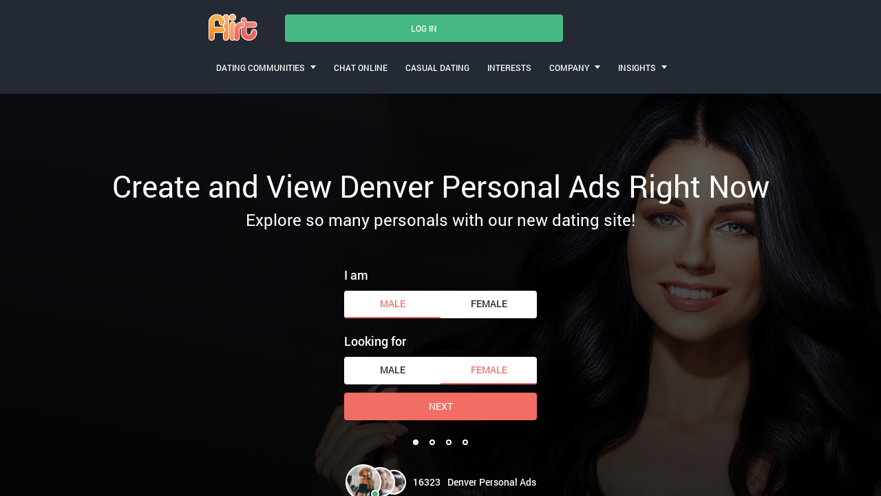

--- FILE ---
content_type: text/html
request_url: https://www.flirt.com/colorado/denver/personals.html
body_size: 7820
content:
<!DOCTYPE html>
<html lang="en">
   <head>
      <meta http-equiv="Content-Type" content="text/html; charset=utf-8" />
<link rel="shortcut icon" href="https://www.flirt.com/assets/e5d6bb7/flirt_favicon.ico" />
<link rel="stylesheet" type="text/css" href="https://www.flirt.com/seo/resource/id/no_cache_seo_css_60b9ab5b72d9bef3e662fcd6fcb3057f.css?ver=1672323093" />
<title>Find New Denver Local Craigslist Personals Alternative Classified Ads</title>
      <meta name="description" content="Flirt.com is the best dating site for personal ads in Denver. Forget the likes of Craigslist and Backpage; we help singles match with our users, leading to love and possibly more!">
      <link rel="canonical" href="https://www.seekanaffair.com/colorado/denver/personals.html">
      <meta name="viewport" content="user-scalable=no, initial-scale=1.0, maximum-scale=1.0">
      <meta property="og:site_name" content="Flirt.com">
      <meta property="og:title" content="Find New Denver Local Craigslist Personals Alternative Classified Ads">
      <meta property="og:description" content="Flirt.com is the best dating site for personal ads in Denver. Forget the likes of Craigslist and Backpage; we help singles match with our users, leading to love and possibly more!">
      <meta property="og:url" content="https://www.flirt.com/colorado/denver/personals.html">
      <meta property="og:image" content="https://www.flirt.com/seo/resource/id/b9d1f3686cfb4d3162afea55054d0da3.svg">
      <meta property="og:type" content="website">
      <meta name="twitter:card" content="summary">
      <meta name="twitter:site" content="@Flirt_com">
      <meta name="twitter:description" content="Flirt.com is the best dating site for personal ads in Denver. Forget the likes of Craigslist and Backpage; we help singles match with our users, leading to love and possibly more!">
      <meta name="twitter:image:src" content="https://www.flirt.com/seo/resource/id/b9d1f3686cfb4d3162afea55054d0da3.svg">
      <script type="application/ld+json">
         {
           "@context":"http://schema.org",
           "@type":"Organization",
           "url":"/",
           "contactPoint":{
             "@type":"ContactPoint",
             "email":"support@flirt.com",
             "contactType":"Customer service",
             "contactOption":"TollFree",
             "url":"/staticPage/privacypolicy",
             "areaServed":["EN"],"availableLanguage":["English"]
             },
           "logo": "https://www.flirt.com/seo/resource/id/b9d1f3686cfb4d3162afea55054d0da3.svg"
         }
      </script>
   </head>
   <body>
      <div class="wrapper">
         <header class="header">
            <div class="center">
               <!-- Logo-->
               <a class="header-logo" href="/"><img class="logo" src="https://www.flirt.com/seo/resource/id/b9d1f3686cfb4d3162afea55054d0da3.svg" alt="flirt"></a>
            
               <div class="sticky-btn scroll-btn">Join Now</div>
               <!-- Login btn-->
               <div class="login-form-block">
                  <div class="login-btn" data-role="dropdown">Log In</div>
                  <div class="login-form-wrapper">
                     <form class="login-form" action="/site/login" autocomplete="off" method="post">
                        <input type="hidden" name="LoginForm[scenario]" value="loginByEmailOrMob">
                        <div class="login-form-title"><span>Log In</span></div>
                        <div class="form-item" data-loginform-item="email">
                           <div class="form-label-block">
                              <label class="form-label">Email or mobile number</label>
                           </div>
                           <div class="form-field-block">
                              <div class="form-input">
                                 <input class="login-email-field" type="email" name="LoginForm[email]" placeholder="Email or mobile">
                              </div>
                              <div class="form-error-block" data-error-name="email"></div>
                              <div class="form-error-block" data-error-name="msisdn"></div>
                           </div>
                        </div>
                        <div class="form-item" data-loginform-item="password">
                           <div class="form-label-block">
                              <label class="form-label">Password</label>
                           </div>
                           <div class="form-field-block">
                              <div class="form-input">
                                 <input class="login-password-field" type="password" name="LoginForm[password]" autocomplete="off" placeholder="Password">
                              </div>
                              <div class="form-error-block" data-error-name="password"></div>
                           </div>
                           <div class="recovery-password-btn"><span>Forgot password?</span></div>
                        </div>
                        <button class="btn login-form-submit"><span>Log In</span></button>
                     </form>
                     <form class="recovery-form" action="/account/remindPassword">
                        <div class="login-form-title"><span>Forgot password</span></div>
                        <div class="form-item" data-recoveryform-item="email">
                           <div class="form-label-block">
                              <label class="form-label">Email</label>
                           </div>
                           <div class="form-field-block">
                              <div class="form-input">
                                 <input class="recovery-email-field" type="email" name="RecoveryForm[email]" maxlength="100" autocomplete="off" size="20" placeholder="Email">
                              </div>
                              <div class="form-error-block" data-error-name="email"></div>
                              <div class="form-success-block" data-success-name="email"></div>
                           </div>
                        </div>
                        <button class="btn recovery-form-submit"><span>Send password</span></button>
                        <div class="login-switch-btn"><span>Log In</span></div>
                     </form>
                  </div>
               </div>
               <!-- Burger btn-->
               <div class="header-mobile-btn">
                  <div class="header-mobile-btn-inner">
                     <div class="mobile-btn-item icon-line-1"></div>
                     <div class="mobile-btn-item icon-line-2"></div>
                     <div class="mobile-btn-item icon-line-3"></div>
                  </div>
               </div>
               <!-- Page menu-->
                <div class="header-page-nav">
                 <div class="nav-item" data-role="dropdown">
                     <span>Dating communities</span>
                     <div class="nav-item-dropdown"><a href="/asian-dating.html">Asian singles</a><a href="/black-dating.html">Black singles</a><a href="/interracial-dating.html">Interracial dating</a><a href="/en-us/mature-dating.html">Mature dating</a><a href="/international-dating.html">International dating</a>
                     <a href="/dating-categories.html">All categories</a>
                     </div>
                  </div>
                  <a class="nav-item" href="/en-us/chat-room/"><span>CHAT ONLINE</span></a>
                  <a class="nav-item" href="/en-us/hookup.html"><span>CASUAL DATING</span></a>
                  <a class="nav-item" href="/dating-by-interests.html"><span>INTERESTS</span></a>
                  
                  <div class="nav-item" data-role="dropdown">
                     <span>COMPANY</span>
                     <div class="nav-item-dropdown"><a href="/about-us.html">About US</a><a href="/support.html">Contacts</a>
                     </div>
                  </div>
                  <div class="nav-item" data-role="dropdown">
                     <span>INSIGHTS</span>
                     <div class="nav-item-dropdown"><a href="https://blog.flirt.com/">Blog</a><a href="/dating-questions.html">Dating questions</a>
                     </div>
                  </div>
               </div>
            </div>
         </header>
         <main class="main">
            <div class="center">
               <h1 class="slogan-title">Create and View Denver Personal Ads Right Now</h1>
               <div class="slogan-description">Explore so many personals with our new dating site!</div>
               <div class="slogan-users"><img src="https://www.flirt.com/seo/resource/id/4da04c424b92e387ece60127f56461f1.png" alt="Denver users"><span class="users-count"></span><span>Denver Personal Ads</span></div>
               <!-- Reg form-->
               <div class="reg-form-block">
                  <div class="reg-form reg-form-1">
                     <div class="register-hidden-fields-wrapper">
                        <form class="register-hidden-form" action="/user/register" autocomplete="off" method="post">
                           <input type="hidden" name="UserForm[gender]" data-type="gender" value="male">
                           <input type="hidden" name="UserForm[sexual_orientation]" data-type="sexual_orientation" value="hetero">
                           <input type="hidden" name="UserForm[age]" data-type="age">
                           <input type="hidden" name="UserForm[email]" data-type="email">
                           <input type="hidden" name="UserForm[password]" data-type="password">
                           <input type="hidden" name="UserForm[termsConsent]" value="true">
                           <input type="hidden" name="UserForm[policyConsent]" value="true">
                        </form>
                     </div>
                     <form name="UserForm" action="/user/register" autocomplete="off">
                        <div class="form-step-block">
                           <div class="form-step-wrapper">
                              <div class="form-step-item is-active active" data-step-name="orientation">
                                 <div class="gender-item form-item is-focused">
                                    <div class="form-label-block">
                                       <label class="form-label">I am</label>
                                    </div>
                                    <div class="form-field-block">
                                       <div class="gender-btns-block">
                                          <div class="gender-btn is-active" data-gender="male"><span class="radio-label">Male</span></div>
                                          <div class="gender-btn" data-gender="female"><span class="radio-label">Female</span></div>
                                       </div>
                                    </div>
                                 </div>
                                 <div class="partner-gender-item form-item is-focused">
                                    <div class="form-label-block">
                                       <label class="form-label">Looking for</label>
                                    </div>
                                    <div class="form-field-block">
                                       <div class="partner-gender-btns-block">
                                          <div class="partner-gender-btn" data-partner-gender="male"><span class="radio-label">Male</span></div>
                                          <div class="partner-gender-btn is-active" data-partner-gender="female"><span class="radio-label">Female</span></div>
                                          <div class="partner-gender-select-block">
                                             <div class="form-select">
                                                <select name="UserForm[sexual_orientation]" data-gender-selected="female" class="regform-select">
                                                   <option value="hetero" data-gender-value="male" selected=""></option>
                                                   <option value="hetero" data-gender-value="female"></option>
                                                   <option value="homo" data-gender-value="male"></option>
                                                   <option value="homo" data-gender-value="female"></option>
                                                </select>
                                                <div class="select-value"></div>
                                                <div class="select-dropdown"></div>
                                             </div>
                                          </div>
                                       </div>
                                    </div>
                                 </div>
                              </div>
                              <div class="form-step-item" data-step-name="age">
                                 <div class="form-label-block label-outer">
                                    <label class="form-label">My age is</label>
                                 </div>
                                 <div class="form-item is-focused">
                                    <div class="form-label-block">
                                       <label class="form-label">My age:</label>
                                    </div>
                                    <div class="form-field-block">
                                       <div class="form-select">
                                          <select name="UserForm[age]">
                                             <option value="default" selected="" disabled="">Select your age</option>
                                             <option value="18">18</option>
                                             <option value="19">19</option>
                                             <option value="20">20</option>
                                             <option value="21">21</option>
                                             <option value="22">22</option>
                                             <option value="23">23</option>
                                             <option value="24">24</option>
                                             <option value="25">25</option>
                                             <option value="26">26</option>
                                             <option value="27">27</option>
                                             <option value="28">28</option>
                                             <option value="29">29</option>
                                             <option value="30">30</option>
                                             <option value="31">31</option>
                                             <option value="32">32</option>
                                             <option value="33">33</option>
                                             <option value="34">34</option>
                                             <option value="35">35</option>
                                             <option value="36">36</option>
                                             <option value="37">37</option>
                                             <option value="38">38</option>
                                             <option value="39">39</option>
                                             <option value="40">40</option>
                                             <option value="41">41</option>
                                             <option value="42">42</option>
                                             <option value="43">43</option>
                                             <option value="44">44</option>
                                             <option value="45">45</option>
                                             <option value="46">46</option>
                                             <option value="47">47</option>
                                             <option value="48">48</option>
                                             <option value="49">49</option>
                                             <option value="50">50</option>
                                             <option value="51">51</option>
                                             <option value="52">52</option>
                                             <option value="53">53</option>
                                             <option value="54">54</option>
                                             <option value="55">55</option>
                                             <option value="56">56</option>
                                             <option value="57">57</option>
                                             <option value="58">58</option>
                                             <option value="59">59</option>
                                             <option value="60">60</option>
                                             <option value="61">61</option>
                                             <option value="62">62</option>
                                             <option value="63">63</option>
                                             <option value="64">64</option>
                                             <option value="65">65</option>
                                             <option value="66">66</option>
                                             <option value="67">67</option>
                                             <option value="68">68</option>
                                             <option value="69">69</option>
                                             <option value="70">70</option>
                                             <option value="71">71</option>
                                             <option value="72">72</option>
                                             <option value="73">73</option>
                                             <option value="74">74</option>
                                             <option value="75">75</option>
                                             <option value="76">76</option>
                                             <option value="77">77</option>
                                             <option value="78">78</option>
                                          </select>
                                          <div class="select-value">Select your age</div>
                                          <div class="select-dropdown"></div>
                                       </div>
                                       <div class="form-error-block">
                                          <div class="form-error-item"></div>
                                       </div>
                                    </div>
                                 </div>
                              </div>
                              <div class="form-step-item" data-step-name="email">
                                 <div class="form-label-block label-outer">
                                    <label class="form-label">My email address is</label>
                                 </div>
                                 <div class="form-item">
                                    <div class="form-label-block">
                                       <label class="form-label">My email:</label>
                                    </div>
                                    <div class="form-field-block">
                                       <div class="form-input">
                                          <input type="email" name="UserForm[email]" value="" autocomplete="off">
                                       </div>
                                       <div class="form-error-block">
                                          <div class="form-error-item"></div>
                                       </div>
                                    </div>
                                 </div>
                              </div>
                              <div class="form-step-item" data-step-name="password">
                                 <div class="form-label-block label-outer">
                                    <label class="form-label">My password will be</label>
                                 </div>
                                 <div class="form-item">
                                    <div class="form-label-block">
                                       <label class="form-label">My password:</label>
                                    </div>
                                    <div class="form-field-block">
                                       <div class="form-input">
                                          <input type="password" name="UserForm[password]" autocomplete="off">
                                          <div class="password-icon"></div>
                                       </div>
                                       <div class="form-error-block">
                                          <div class="form-error-item"></div>
                                       </div>
                                    </div>
                                 </div>
                              </div>
                           </div>
                           <div class="btn prev-btn"><span>prev step</span></div>
                           <button class="btn next-btn"><span>Next</span></button>
                           <button class="btn submit-btn"><span>Start NOW!</span></button>
                        </div>
                     </form>
                     <div class="form-terms">By clicking the submit button above you expressly consent to our <a rel="nofollow" class="policy-link" href="https://www.flirt.com/staticPage/privacypolicy">Privacy policy</a> including processing of personal data and use of profiling to find you matches and you agree to our <a rel="nofollow" class="terms-link" href="https://www.flirt.com/staticPage/terms">Terms of use</a>, and to receive newsletters, account updates, offers sent by <span class="siteName">Flirt</span></div>
                     <div class="pagination-block">
                        <div class="pagination-wrapper">
                           <div class="pagination-item item-1 current"><span class="pagination-icon"></span></div>
                           <div class="pagination-item item-2"><span class="pagination-icon"></span></div>
                           <div class="pagination-item item-3"><span class="pagination-icon"></span></div>
                           <div class="pagination-item item-4"><span class="pagination-icon"></span></div>
                        </div>
                     </div>
                  </div>
               </div>
            </div>
         </main>
         <!-- Breadcrumbs-->
         <section class="breadcrumbs-section">
            <div class="center">
               <ol class="breadcrumbs-block" itemtype="https://schema.org/BreadcrumbList">
                  <li class="breadcrumbs-item" itemprop="itemListElement" itemscope itemtype="https://schema.org/ListItem">
                     <a itemprop="item" href="/en-us/">
                        <span itemprop="name">Home</span>
                        <meta itemprop="position" content="1">
                     </a>
                  </li>
                  <li class="breadcrumbs-item" itemprop="itemListElement" itemscope itemtype="https://schema.org/ListItem">
                     <a itemprop="item" href="/en-us/personals.html">
                        <span itemprop="name">USA Personals</span>
                        <meta itemprop="position" content="2">
                     </a>
                  </li>
                  <li class="breadcrumbs-item" itemprop="itemListElement" itemscope itemtype="https://schema.org/ListItem">
                     <a itemprop="item" href="/colorado/personals.html">
                        <span itemprop="name">Colorado Personals</span>
                        <meta itemprop="position" content="3">
                     </a>
                  </li>
                  <li class="breadcrumbs-item" itemprop="itemListElement" itemscope itemtype="https://schema.org/ListItem">
                     <span itemprop="name">Denver Personals</span>
                     <meta itemprop="position" content="4" />
                  </li>
               </ol>
            </div>
         </section>
         <!-- Slider Card-->
           <section class="category-section">
<div class="center">
<h2 class="page-title">Get Ready for Denver Craigslist-like Personals Classified Ads</h2>
<div class="page-description">The men and women of Denver are finding love more than ever, thanks to our efforts as a dating site. We encourage straight, bisexual, gay, and lesbian in the great state of Colorado. Take a look at all our profiles when you sign up today. Browse photos and get chatting with Flirt.com.</div>
<div class="category-block">
<div class="category-item">
<img src="https://www.flirt.com/seo/resource/id/82b3976d6d5a91b15f6ca16025ef274f.jpg" alt="Denver Women seeking men">
<div class="category-content">
<a class="title" href="/colorado/denver/single-women.html">Women seeking men in Denver</a>
<p>We currently have thousands of men looking for women on our site. More and more single men personals go up every day. Ladies, take your pick!</p>
</div>
</div>
<div class="category-item">
<img src="https://www.flirt.com/seo/resource/id/7c9ce022c55d8883d606c8a1bd6a7da4.jpg" alt="Denver Men seeking women">
<div class="category-content">
<a class="title" href="/colorado/denver/single-men.html">Men seeking women in Denver</a>
<p>If you are one of many straight women looking for men, why not upload some single women personals? Let people know exactly what you are looking for!</p>
</div>
</div>
<div class="category-item">
<img src="https://www.flirt.com/seo/resource/id/5d9694881bdb3632540847370a29af17.jpg" alt="Denver Men seeking men">
<div class="category-content">
<a class="title" href="/colorado/denver/gay-dating.html">Men seeking men in Denver</a>
<p>If you prefer same-sex love, we have lots of gay personals for your enjoyment. Use our site to find gay men looking for men. All our profiles are genuine.</p>
</div>
</div>
<div class="category-item">
<img src="https://www.flirt.com/seo/resource/id/55a94b16a3a17ffe366c214f3e567c12.jpg" alt="Denver Women seeking women">
<div class="category-content">
<a class="title" href="/colorado/denver/lesbian-dating.html">Women seeking women in Denver</a>
<p>As are the lesbian personals posted by women looking for women. Plenty of lesbians use our site every day to find their next match.</p>
</div>
</div>
</div>
<div class="relinking-block">
<div class="relinking-list">
<a class="btn-secondary" href="/couple-looking-for-man.html">couple looking for man</a>
<a class="btn-secondary" href="/couple-looking-for-woman.html">couple looking for woman</a>
<a class="btn-secondary" href="/rich-women-looking-for-men.html">rich Women seeking men in Denver</a>
<a class="btn-secondary" href="/bisexual-dating.html">bisexual dating</a>
</div>
</div>
</div>
</section>
<section class="slider-card-section">
<div class="center">
<h2 class="page-title">Are You Excited for the Best Local Personal Ads in Denver?</h2>
<div class="page-description">More and more men and women use our site every day for dating and posting personal ads in Denver. We are proud to say we have more genuine members than Craigslist and Backpage. Look through our local classified personals and find love in your area today!</div>
<div class="slider-block slider-card">
<div class="slider-prev-btn"></div>
<div class="slider-next-btn"></div>
<div class="slider-inner">
<div class="slider">
<div class="slider-item">
<div class="card-photo"><img src="https://www.flirt.com/seo/resource/id/9b53cc8141f73d2e4f04db36631d0546.jpg" alt="beatcyp, Denver, Personal Ad">
<div class="card-about">
<div class="card-info">
<div class="info-name"><span class="name">beatcyp</span><span class="age">57</span>
</div>
<div class="info-gender">female</div>
<div class="info-location">Denver</div>
</div>
<div class="card-photo-count"><span>3</span></div>
</div>
</div>
<div class="card-content">
<p>I am easy going and non judgmental!!! Not one of us are perfect so I prefer loving my fellow man and letting God do the rest!!! I am a perfectionist which at times may be a nuisance but such is li..</p>
<div class="card-links">
<div class="link-item show-regform">Flirt</div>
<div class="link-item show-regform">Like</div>
<div class="link-item show-regform">Favorite</div>
</div>
</div>
</div>
<div class="slider-item">
<div class="card-photo"><img src="https://www.flirt.com/seo/resource/id/f5f4cce226c473a8d3f3872c7c5d8621.jpg" alt="paradisewaters, Denver, Personal Ad">
<div class="card-about">
<div class="card-info">
<div class="info-name"><span class="name">paradisewaters</span><span class="age">50</span>
</div>
<div class="info-gender">female</div>
<div class="info-location">Denver</div>
</div>
<div class="card-photo-count"><span>1</span></div>
</div>
</div>
<div class="card-content">
<p>I apoiogize for not respoding to any emails. Flirt will not let me ipso the ones I have reci. I'm not a spammer or bot. Im laid back person. I love my job and love to spend quality time with the gr..</p>
<div class="card-links">
<div class="link-item show-regform">Flirt</div>
<div class="link-item show-regform">Like</div>
<div class="link-item show-regform">Favorite</div>
</div>
</div>
</div>
<div class="slider-item">
<div class="card-photo"><img src="https://www.flirt.com/seo/resource/id/300e43762c2e3804c7165e510f5af7f5.jpg" alt="Ariel, Denver, Personal Ad">
<div class="card-about">
<div class="card-info">
<div class="info-name"><span class="name">Ariel</span><span class="age">30</span>
</div>
<div class="info-gender">female</div>
<div class="info-location">Denver</div>
</div>
<div class="card-photo-count"><span>4</span></div>
</div>
</div>
<div class="card-content">
<p> In desperate need of friends and a social life. Not into the bar scene and my work schedule doesn't allot much time to make them the normal way:( sorry guys I am married not interested in more than..</p>
<div class="card-links">
<div class="link-item show-regform">Flirt</div>
<div class="link-item show-regform">Like</div>
<div class="link-item show-regform">Favorite</div>
</div>
</div>
</div>
<div class="slider-item">
<div class="card-photo"><img src="https://www.flirt.com/seo/resource/id/f7b46639c347927c6d5067807e02bba6.jpg" alt="chand80832, Denver, Personal Ad">
<div class="card-about">
<div class="card-info">
<div class="info-name"><span class="name">chand80832</span><span class="age">33</span></div>
<div class="info-gender">female</div>
<div class="info-location">Denver</div>
</div>
<div class="card-photo-count"><span>3</span></div>
</div>
</div>
<div class="card-content">
<p> quietly fun loudly enclosed love spontaneous moments free spirit tht does whtever I like cus it makes me happy. love secret pleasurable experiences...if ur biz is ur biz then we can do some things!..</p>
<div class="card-links">
<div class="link-item show-regform">Flirt</div>
<div class="link-item show-regform">Like</div>
<div class="link-item show-regform">Favorite</div>
</div>
</div>
</div>
<div class="slider-item">
<div class="card-photo"><img src="https://www.flirt.com/seo/resource/id/300e43762c2e3804c7165e510f5af7f5.jpg" alt="Lizz, Denver, Personal Ad">
<div class="card-about">
<div class="card-info">
<div class="info-name"><span class="name">Lizz</span><span class="age">24</span>
</div>
<div class="info-gender">female</div>
<div class="info-location">Denver</div>
</div>
<div class="card-photo-count"><span>5</span></div>
</div>
</div>
<div class="card-content">
<p> Sorry in advance for being awkward I have a 7 part story spanning 15 years about why chickens are the animal I fear most I asked my roommate to help me write this and tbh she's as useless as I am..</p>
<div class="card-links">
<div class="link-item show-regform">Flirt</div>
<div class="link-item show-regform">Like</div>
<div class="link-item show-regform">Favorite</div>
</div>
</div>
</div>
<div class="slider-item">
<div class="card-photo"><img src="https://www.flirt.com/seo/resource/id/c50609685855a152a4cd24d643f13544.jpg" alt="Kcee, Denver, Personal Ad">
<div class="card-about">
<div class="card-info">
<div class="info-name"><span class="name">Kcee</span><span class="age">51</span>
</div>
<div class="info-gender">male</div>
<div class="info-location">Denver</div>
</div>
<div class="card-photo-count"><span>4</span></div>
</div>
</div>
<div class="card-content">
<p>God I ducked up. Has the perfect woman and her daughter I didn't get it till they were gone I get it now. This accounts dead nothing is worth keeping them away any longer. So as beautiful as you all..</p>
<div class="card-links">
<div class="link-item show-regform">Flirt</div>
<div class="link-item show-regform">Like</div>
<div class="link-item show-regform">Favorite</div>
</div>
</div>
</div>
<div class="slider-item">
<div class="card-photo"><img src="https://www.flirt.com/seo/resource/id/a933f8ec33c5ce7b149a749ed181e0b2.jpg" alt="Liesalllies, Denver, Personal Ad">
<div class="card-about">
<div class="card-info">
<div class="info-name"><span class="name">Liesalllies</span><span class="age">40</span></div>
<div class="info-gender">male</div>
<div class="info-location">Denver</div>
</div>
<div class="card-photo-count"><span>3</span></div>
</div>
</div>
<div class="card-content">
<p> Lisen up you all say the samething its comp generated speak like a human show your real pic be honest and dont worry about the registation fee dont make urself look like an ass nothing is worth tha..</p>
<div class="card-links">
<div class="link-item show-regform">Flirt</div>
<div class="link-item show-regform">Like</div>
<div class="link-item show-regform">Favorite</div>
</div>
</div>
</div>
<div class="slider-item">
<div class="card-photo"><img src="https://www.flirt.com/seo/resource/id/4c249ae502e97b0f8c9d48c70bd9ab92.jpg" alt="chris_alls, Denver, Personal Ad">
<div class="card-about">
<div class="card-info">
<div class="info-name"><span class="name">chris_alls</span><span class="age">31</span></div>
<div class="info-gender">male</div>
<div class="info-location">Denver</div>
</div>
<div class="card-photo-count"><span>3</span></div>
</div>
</div>
<div class="card-content">
<p>the names chris and i'm here to look for someone that i can get along with and hopefully start something great. i'm a simple man so if you would like to know more just let me know. I love fun things..</p>
<div class="card-links">
<div class="link-item show-regform">Flirt</div>
<div class="link-item show-regform">Like</div>
<div class="link-item show-regform">Favorite</div>
</div>
</div>
</div>
<div class="slider-item">
<div class="card-photo"><img src="https://www.flirt.com/seo/resource/id/f3cb018587a50eb6b1c8d8283c13f333.jpg" alt="mikev, Denver, Personal Ad">
<div class="card-about">
<div class="card-info">
<div class="info-name"><span class="name">mikev</span><span class="age">45</span>
</div>
<div class="info-gender">male</div>
<div class="info-location">Denver</div>
</div>
<div class="card-photo-count"><span>4</span></div>
</div>
</div>
<div class="card-content">
<p> I am fun loving and outgoing. I enjoy hiking and golf. I don't have time for nonsense so if you are not looking for a potentially long term relationship I'm not interested. I have two children that..</p>
<div class="card-links">
<div class="link-item show-regform">Flirt</div>
<div class="link-item show-regform">Like</div>
<div class="link-item show-regform">Favorite</div>
</div>
</div>
</div>
</div>
</div>
</div><a class="section-btn show-regform">join us!</a>
</div>
</section>
           <section class="text-section">   <div class="center"><h2 class="page-title">Find Personals in Denver, CO and Seek Out Happiness </h2>  <p> Local Denver personals are so easy to find when you look in the right place and that is why you need to begin using the best dating site around. There is no need for you to waste any more time using craigslist because this is the service that is made for you. It can help you to meet amazing singles looking for fun and thrills in Denver making it easier than ever before to find great dates. Seek out men and women looking for excitement and get all that you want from this amazing experience. Take a chance with online dating and never look back because it will reward you in so many ways. Give it a try, you won't regret a single moment of joining this service. </p>  <h2 class="page-title">Denver Women Seeking Men Love Hot Dates</h2>  <p> When the time comes for you to go in search of that someone special in Denver, CO, you need to know that you can trust the best service around. When you have access to thousands of Denver women seeking men, you know that you are going to hit it lucky and meet people who want you for who you are. Whether you are looking for love, friendship or something really serious, this is the place where you will find it all. You won't want craigslist w4m anymore because you will instantly realise that this is the service for you. It gives you the chance to meet people freely and learn all about online dating and the happiness that it can bring you. Join today and find your dream date. </p>  <h2 class="page-title">Get Your Fix of Denver Men Seeking Women Right Now</h2>  <p> Whatever you want from dating, you can be sure that this is the service that offers you so much. When you can chat freely to singles in Denver at any time of the day, you know that you are always going to get what you want. Local singles want to know all there is to know about you and that is why this service is designed to bring you all the love and romance you could ever want. Take the time to join and find out why you should leave Craigslist behind. Looking for your next date is so easy and this is the service that rewards you for making all the right moves. Chat, flirt and embrace online dating and find out why this service is so popular. </p></div>          </section>
         <!-- Text section-->
         <!-- Footer-->
         <footer class="footer">
            <div class="center">
               <div class="footer-social-block">
                  <a class="logo" href="/"><img src="https://www.flirt.com/seo/resource/id/b9d1f3686cfb4d3162afea55054d0da3.svg" alt="logo"></a>
                  <div class="copyright-block"><div id="seo_copyrights"></div></div>
                  <div class="social-list">
                     <a class="social-item tw-icon" href="https://twitter.com/Flirt_com"></a><a class="social-item ytb-icon" href="https://www.youtube.com/c/Flirtcomofficial"></a>
                     
                  </div>
               </div>
               <div class="footer-links-block">
                  <div class="footer-links-item">
                     <div class="title">Popular Cities</div>
                          <li><a href="/colorado/boulder/personals.html" title="Personals in Boulder">Personals in Boulder</a></li>
    <li><a href="/colorado/grand-junction/personals.html" title="Personals in Grand Junction">Personals in Grand Junction</a></li>
    <li><a href="/colorado/greeley/personals.html" title="Personals in Greeley">Personals in Greeley</a></li>
    <li><a href="/colorado/pueblo/personals.html" title="Personals in Pueblo">Personals in Pueblo</a></li>
    <li><a href="/colorado/fort-collins/personals.html" title="Personals in Fort Collins">Personals in Fort Collins</a></li>

                  </div>
                  <div class="footer-links-item">
                     <div class="title">Find your match</div>
              <a href="/make-friends-online.html">Make friends online</a>
              <a href="/discreet-hookup.html">Discreet hookup</a>
              <a href="/married-dating.html">Married dating</a>
              <a href="/cougar-dating.html">Cougar dating</a>
            </div>
            <div class="footer-links-item">
              <div class="title">Popular chats</div>
              <a href="/sexy-chat-room.html">Sexy chat</a>
              <a href="/lesbian/chat-room.html">Lesbian chat</a>
              <a href="/gay/chat-room.html">Gay chat</a>
              <a href="/older/chat-room.html">Older chat</a>
              <a href="/married/chat-room.html">Married chat</a>
            </div>
            <div class="footer-links-item">
              <div class="title">Documents</div>
              <a href="/staticPage/terms?html=safedating" rel="nofollow">Safe Dating</a>
              <a href="/staticPage/terms" rel="nofollow">Terms and Conditions</a>
              <a href="/staticPage/privacypolicy" rel="nofollow">Privacy Policy</a>
            </div>
               </div>
            </div>
         </footer>
         <!-- Regform popup-->
         <div class="regform-popup-container">
            <div class="regform-popup-overlay"></div>
            <!-- Close btn-->
            <div class="close-btn"></div>
            <div class="regform-popup">
               <div class="reg-form reg-form-2">
                  <div class="register-hidden-fields-wrapper">
                     <form class="register-hidden-form" action="/user/register" autocomplete="off" method="post">
                        <input type="hidden" name="UserForm[gender]" data-type="gender" value="male">
                        <input type="hidden" name="UserForm[sexual_orientation]" data-type="sexual_orientation" value="hetero">
                        <input type="hidden" name="UserForm[age]" data-type="age">
                        <input type="hidden" name="UserForm[email]" data-type="email">
                        <input type="hidden" name="UserForm[password]" data-type="password">
                        <input type="hidden" name="UserForm[termsConsent]" value="true">
                        <input type="hidden" name="UserForm[policyConsent]" value="true">
                     </form>
                  </div>
                  <form name="UserForm" action="/user/register" autocomplete="off">
                     <div class="form-step-block">
                        <div class="form-step-wrapper">
                           <div class="form-step-item is-active active" data-step-name="orientation">
                              <div class="gender-item form-item is-focused">
                                 <div class="form-label-block">
                                    <label class="form-label">I am</label>
                                 </div>
                                 <div class="form-field-block">
                                    <div class="gender-btns-block">
                                       <div class="gender-btn is-active" data-gender="male"><span class="radio-label">Male</span></div>
                                       <div class="gender-btn" data-gender="female"><span class="radio-label">Female</span></div>
                                    </div>
                                 </div>
                              </div>
                              <div class="partner-gender-item form-item is-focused">
                                 <div class="form-label-block">
                                    <label class="form-label">Looking for</label>
                                 </div>
                                 <div class="form-field-block">
                                    <div class="partner-gender-btns-block">
                                       <div class="partner-gender-btn" data-partner-gender="male"><span class="radio-label">Male</span></div>
                                       <div class="partner-gender-btn is-active" data-partner-gender="female"><span class="radio-label">Female</span></div>
                                       <div class="partner-gender-select-block">
                                          <div class="form-select">
                                             <select name="UserForm[sexual_orientation]" data-gender-selected="female" class="regform-select">
                                                <option value="hetero" data-gender-value="male" selected=""></option>
                                                <option value="hetero" data-gender-value="female"></option>
                                                <option value="homo" data-gender-value="male"></option>
                                                <option value="homo" data-gender-value="female"></option>
                                             </select>
                                             <div class="select-value"></div>
                                             <div class="select-dropdown"></div>
                                          </div>
                                       </div>
                                    </div>
                                 </div>
                              </div>
                           </div>
                           <div class="form-step-item" data-step-name="age">
                              <div class="form-label-block label-outer">
                                 <label class="form-label">My age is</label>
                              </div>
                              <div class="form-item is-focused">
                                 <div class="form-label-block">
                                    <label class="form-label">My age:</label>
                                 </div>
                                 <div class="form-field-block">
                                    <div class="form-select">
                                       <select name="UserForm[age]">
                                          <option value="default" selected="" disabled="">Select your age</option>
                                          <option value="18">18</option>
                                          <option value="19">19</option>
                                          <option value="20">20</option>
                                          <option value="21">21</option>
                                          <option value="22">22</option>
                                          <option value="23">23</option>
                                          <option value="24">24</option>
                                          <option value="25">25</option>
                                          <option value="26">26</option>
                                          <option value="27">27</option>
                                          <option value="28">28</option>
                                          <option value="29">29</option>
                                          <option value="30">30</option>
                                          <option value="31">31</option>
                                          <option value="32">32</option>
                                          <option value="33">33</option>
                                          <option value="34">34</option>
                                          <option value="35">35</option>
                                          <option value="36">36</option>
                                          <option value="37">37</option>
                                          <option value="38">38</option>
                                          <option value="39">39</option>
                                          <option value="40">40</option>
                                          <option value="41">41</option>
                                          <option value="42">42</option>
                                          <option value="43">43</option>
                                          <option value="44">44</option>
                                          <option value="45">45</option>
                                          <option value="46">46</option>
                                          <option value="47">47</option>
                                          <option value="48">48</option>
                                          <option value="49">49</option>
                                          <option value="50">50</option>
                                          <option value="51">51</option>
                                          <option value="52">52</option>
                                          <option value="53">53</option>
                                          <option value="54">54</option>
                                          <option value="55">55</option>
                                          <option value="56">56</option>
                                          <option value="57">57</option>
                                          <option value="58">58</option>
                                          <option value="59">59</option>
                                          <option value="60">60</option>
                                          <option value="61">61</option>
                                          <option value="62">62</option>
                                          <option value="63">63</option>
                                          <option value="64">64</option>
                                          <option value="65">65</option>
                                          <option value="66">66</option>
                                          <option value="67">67</option>
                                          <option value="68">68</option>
                                          <option value="69">69</option>
                                          <option value="70">70</option>
                                          <option value="71">71</option>
                                          <option value="72">72</option>
                                          <option value="73">73</option>
                                          <option value="74">74</option>
                                          <option value="75">75</option>
                                          <option value="76">76</option>
                                          <option value="77">77</option>
                                          <option value="78">78</option>
                                       </select>
                                       <div class="select-value">Select your age</div>
                                       <div class="select-dropdown"></div>
                                    </div>
                                    <div class="form-error-block">
                                       <div class="form-error-item"></div>
                                    </div>
                                 </div>
                              </div>
                           </div>
                           <div class="form-step-item" data-step-name="email">
                              <div class="form-label-block label-outer">
                                 <label class="form-label">My email address is</label>
                              </div>
                              <div class="form-item">
                                 <div class="form-label-block">
                                    <label class="form-label">My email:</label>
                                 </div>
                                 <div class="form-field-block">
                                    <div class="form-input">
                                       <input type="email" name="UserForm[email]" value="" autocomplete="off">
                                    </div>
                                    <div class="form-error-block">
                                       <div class="form-error-item"></div>
                                    </div>
                                 </div>
                              </div>
                           </div>
                           <div class="form-step-item" data-step-name="password">
                              <div class="form-label-block label-outer">
                                 <label class="form-label">My password will be</label>
                              </div>
                              <div class="form-item">
                                 <div class="form-label-block">
                                    <label class="form-label">My password:</label>
                                 </div>
                                 <div class="form-field-block">
                                    <div class="form-input">
                                       <input type="password" name="UserForm[password]" autocomplete="off">
                                       <div class="password-icon"></div>
                                    </div>
                                    <div class="form-error-block">
                                       <div class="form-error-item"></div>
                                    </div>
                                 </div>
                              </div>
                           </div>
                        </div>
                        <div class="btn prev-btn"><span>prev step</span></div>
                        <button class="btn next-btn"><span>Next</span></button>
                        <button class="btn submit-btn"><span>Start NOW!</span></button>
                     </div>
                  </form>
                  <div class="form-terms">By clicking the submit button above you expressly consent to our <a rel="nofollow" class="policy-link" href="https://www.flirt.com/staticPage/privacypolicy">Privacy policy</a> including processing of personal data and use of profiling to find you matches and you agree to our <a rel="nofollow" class="terms-link" href="https://www.flirt.com/staticPage/terms">Terms of use</a>, and to receive newsletters, account updates, offers sent by <span class="siteName">Flirt</span></div>
                  <div class="pagination-block">
                     <div class="pagination-wrapper">
                        <div class="pagination-item item-1 current"><span class="pagination-icon"></span></div>
                        <div class="pagination-item item-2"><span class="pagination-icon"></span></div>
                        <div class="pagination-item item-3"><span class="pagination-icon"></span></div>
                        <div class="pagination-item item-4"><span class="pagination-icon"></span></div>
                     </div>
                  </div>
               </div>
            </div>
         </div>
         <!-- Overlay-->
         <div class="overlay-block"></div>
      </div>
   <script type="text/javascript" src="https://www.flirt.com/seo/resource/id/1130f991950e4d80b62d858c2f8a9f79.js?ver=1672323093"></script>
<script type="text/javascript" src="https://www.flirt.com/seo/resource/id/no_cache_seo_js_60b9ab5b72d9bef3e662fcd6fcb3057f.js?ver=1672323093"></script>
<script type="text/javascript" src="https://www.flirt.com/seo/resource/id/no_cache_seo_js_6ee89cf4b3526fd1ec340071f469b595_redirect.js?ver=1672323093" async="async"></script>
<script type="text/javascript" src="https://www.flirt.com/seo/resource/id/no_cache_seo_js_19e36b6c49403fdb862eccf72ea6058f_track_visit.js?ver=1672323093" async="async"></script>
<script type="text/javascript">
/*<![CDATA[*/
(function() {
            var xmlhttp = new XMLHttpRequest();
            xmlhttp.open('GET', '/api/v1/site/copyrights');
            xmlhttp.setRequestHeader('X-Requested-With', 'XMLHttpRequest');
            xmlhttp.send();
            xmlhttp.onload = function (e) {
                try {
                        var code = JSON.parse(xmlhttp.response);
                        var wrapper = document.getElementById('seo_copyrights');
                        var range = document.createRange();
                        range.setStart(wrapper, 0);
                        wrapper.appendChild(range.createContextualFragment(code.data.copyright));
                } catch (error) {
                    console.info(error.name, error.message);
                }
            }
        })();
/*]]>*/
</script>
</body>
</html>

--- FILE ---
content_type: text/css;charset=UTF-8
request_url: https://www.flirt.com/seo/resource/id/no_cache_seo_css_60b9ab5b72d9bef3e662fcd6fcb3057f.css?ver=1672323093
body_size: 6113
content:
@font-face{font-family:'Roboto';src:url(/seo/font/id/roboto_regular_400.woff2) format('woff2'),url(/seo/font/id/roboto_regular_400.woff) format('woff');font-weight:400;font-style:normal;font-display:swap}@font-face{font-family:'Roboto';src:url(/seo/font/id/roboto_medium_500.woff2) format('woff2'),url(/seo/font/id/roboto_medium_500.woff) format('woff');font-weight:500;font-style:normal;font-display:swap}@font-face{font-family:'Material Icons';src:url(/seo/font/id/MaterialIcons.woff2) format('woff2'),url(/seo/font/id/MaterialIcons.woff) format('woff');font-weight:400;font-style:normal;font-display:swap}*{margin:0;padding:0;box-sizing:border-box}h1,h2,h3,h4,h5,h6{font-weight:400}:focus{outline:0}img{border:none;max-width:100%;display:block}ul,ol{list-style:none}a{text-decoration:none;color:rgba(0,0,0,.85);transition:var(--transition)}:root{--primary:#F26E65;--accent:#F26E65;--header:#242A33;--success:#45B883;--danger:#F34134;--warning:#F68926;--primary-hover:#f37b73;--transition:all 0.25s cubic-bezier(.39,0,.17,.99)}html,body,.wrapper{height:100%}input,select{width:100%;padding:10px;font-size:14px;line-height:20px;border-radius:4px;border:none;background:inherit;-webkit-appearance:none;color:rgba(0,0,0,.85)}input::-ms-input-placeholder{color:transparent}input::placeholder{color:transparent}.select-item[value=""],.select-item[value="default"]{display:none}option[disabled]{display:none}body{font:14px/1.45 "Roboto","Arial",sans-serif;color:rgba(0,0,0,.85);-webkit-font-smoothing:antialiased;text-rendering:optimizeSpeed;-webkit-text-size-adjust:none;text-size-adjust:none}section{padding:20px 0}.center{max-width:884px;margin:0 auto;padding:0 12px}.wrapper{position:relative;overflow-x:hidden}.wrapper.mobile-nav-visible{overflow:hidden}.btn,.btn-secondary,.section-btn{font:500 14px/20px "Roboto",Arial,Helvetica,sans-serif;width:100%;display:block;color:rgba(255,255,255,.9);text-transform:uppercase;padding:12px 10px;background:var(--primary);box-shadow:0 2px 2px rgba(0,0,0,.2),0 0 2px rgba(0,0,0,.1);border-radius:4px;border:none;cursor:pointer;line-height:1.2;transition:var(--transition);text-align:center}.btn:hover,.btn-secondary:hover,.section-btn:hover{box-shadow:none}.section-btn{margin-top:20px}.btn-secondary{background:#ebebeb;color:rgba(0,0,0,.85)}.page-title{font-size:18px;text-align:center;margin-bottom:5px}.page-description{font-size:14px;text-align:center;margin-bottom:20px;color:rgba(0,0,0,.5)}.header{color:#fff;background:var(--header)}.header .center{display:grid;grid-auto-flow:column;align-items:center;grid-auto-columns:1fr auto auto auto;position:relative;height:100%;min-height:80px}.header.sticky{position:sticky;top:0;z-index:100}.header.sticky .sticky-btn{display:block}.header.sticky .header-flags-nav{display:none}.header.sticky .login-form-block{display:none}.header .header-logo{display:block;transition:none;margin-right:20px;order:-1}.sticky-btn{font:400 12px/1 "Roboto",Arial,Helvetica,sans-serif;text-align:center;position:relative;text-transform:uppercase;padding:15px 10px;box-shadow:0 2px 2px rgba(0,0,0,.2),0 0 2px rgba(0,0,0,.1);border-radius:4px;border:none;cursor:pointer;transition:var(--transition);background:var(--primary);color:#fff;display:none}.login-btn{font:500 12px/1 "Roboto",Arial,Helvetica,sans-serif;width:100%;text-align:center;text-transform:uppercase;padding:14px 10px;box-shadow:0 2px 2px rgba(0,0,0,.2),0 0 2px rgba(0,0,0,.1);border-radius:4px;border:none;cursor:pointer;transition:var(--transition);background:var(--success);color:#fff}.header-mobile-btn{-webkit-tap-highlight-color:rgba(0,0,0,0)}.header-mobile-btn-inner{display:flex;flex-flow:column;justify-content:space-between;height:14px;width:24px;position:relative;cursor:pointer;margin-left:20px}.header-mobile-btn-inner .mobile-btn-item{background:#fff;width:100%;height:2px;transition:var(--transition);z-index:1}.mobile-nav-visible .header-mobile-btn-inner{width:24px;height:24px;transform:rotate(-270deg);right:10px}.mobile-nav-visible .header-mobile-btn-inner .icon-line-1{transform:rotate(-45deg)}.mobile-nav-visible .header-mobile-btn-inner .icon-line-2{transform:rotate(45deg)}.mobile-nav-visible .header-mobile-btn-inner .icon-line-3{display:none}.mobile-nav-visible .header-mobile-btn-inner .mobile-btn-item{background:#fff;position:absolute}.header-page-nav{opacity:0;visibility:hidden;position:fixed;overflow-y:scroll;bottom:0;left:0;right:0;margin-top:80px;top:0;background:rgba(36,42,51,.7);-webkit-backdrop-filter:blur(14px);backdrop-filter:blur(14px);transition:var(--transition);transform:translateX(100%);padding:16px 20px;pointer-events:none;z-index:1}.mobile-nav-visible .header-page-nav{opacity:1;visibility:visible;transform:translateX(0);pointer-events:auto}.nav-item{display:block;font-size:14px;color:inherit;margin-bottom:26px;transition:var(--transition);text-transform:uppercase}[data-role="dropdown"]>span{display:flex;align-items:center;justify-content:space-between}[data-role="dropdown"]>span::after{content:"";width:0;height:0;border-left:4px solid transparent;border-right:4px solid transparent;border-top:5px solid #fff;display:inline-block;margin-left:8px;margin-bottom:2px}.nav-item-dropdown{display:none;margin-top:10px;padding-left:24px}.is-active .nav-item-dropdown{display:block}.nav-item-dropdown a{display:block;color:inherit;padding:6px 0}.header-flags-nav{display:flex;align-items:center}.mobile-nav-visible .header-flags-nav{display:none}.header-flags-nav .is-active .nav-item-dropdown{visibility:visible;-webkit-transform:translateY(10px);transform:translateY(10px);opacity:1}.header-flags-nav .nav-item-dropdown{opacity:0;visibility:hidden;padding:15px 18px;width:100%;display:grid;grid-template-columns:1fr 1fr;overflow-y:auto;position:absolute;top:70px;right:0;min-width:180px;max-height:420px;margin-top:0;box-shadow:0 8px 8px rgba(0,0,0,.2),0 0 8px rgba(0,0,0,.1);border-radius:4px;background:#fff;-webkit-transform:translateY(-10px);transform:translateY(-10px);transition:var(--transition);color:#000;z-index:1}.header-flags-nav .nav-item{margin:0 4px;cursor:pointer;padding:4px 8px;border-radius:4px}.header-flags-nav .nav-item.is-active{background:rgba(255,255,255,.2);color:#fff}.header-flags-nav .nav-item.without-flags a::before{display:none}.header-flags-nav .nav-item a{position:relative}.header-flags-nav .nav-item span.flag-country{height:20px;color:transparent;font-size:0}.header-flags-nav .nav-item span.flag-country::before{background-image:url(https://www.flirt.com/seo/resource/id/2a788868db6dff0b53e08bdc20d657a2.svg);content:"";display:inline-block;vertical-align:middle;width:24px;height:18px}.header-flags-nav .nav-item a::before{background-image:url(https://www.flirt.com/seo/resource/id/2a788868db6dff0b53e08bdc20d657a2.svg);content:"";display:inline-block;margin-right:10px;vertical-align:middle;width:24px;height:18px}.can::before{background-position:0 -54px}.fr::before{background-position:0 -162px}.be::before{background-position:0 -36px}.it::before{background-position:0 -216px}.bra::before{background-position:0 -121px}.es::before{background-position:0 -126px}.aus::before{background-position:0 -18px}.sw::before{background-position:-24px -144px}.no::before{background-position:-24px -54px}.in::before{background-position:0 -110px}.nz::before{background-position:0 -18px}.mx::before{background-position:-24px -18px}.ie::before{background-position:0 -198px}.nl::before{background-position:-24px -36px}.pt::before{background-position:-24px -108px}.za::before{background-position:-24px -216px}.cz::before{background-position:0 -72px}.ar::before{background-position:0 0}.dk::before{background-position:0 -108px}.fi::before{background-position:0 -144px}.jp::before{background-position:-24px 0}.uk::before{background-position:-24px -180px}.us::before{background-position:-24px -198px}.bl::before{background-position:0 -36px}.de::before{background-position:0 -90px}.hk::before{background-position:0 -180px}.pl::before{background-position:-24px -90px}.sg::before{background-position:-24px -126px}.tw::before{background-position:-24px -162px}.recovery-form{display:none}.recovery-form.visible{display:block}.login-form.hidden{display:none}.login-form-block{margin-left:10px}.login-form-wrapper{visibility:hidden;opacity:0;position:absolute;z-index:100;right:0;top:100%;width:100%;max-width:400px;padding:20px 20px 40px;border-radius:3px;background:#fff;transition:all 200ms cubic-bezier(.39,0,.17,.99);box-shadow:0 0 8px 0 rgba(0,0,0,.1),0 8px 8px 0 rgba(0,0,0,.2);-webkit-transform:translateY(-10px);transform:translateY(-10px);color:rgba(0,0,0,.85)}.is-active+.login-form-wrapper{visibility:visible;opacity:1;-webkit-transform:translateY(0);transform:translateY(0)}.is-active+.login-form-wrapper::before{content:"";position:absolute;z-index:-1;bottom:100%;right:30px;width:10px;height:10px;margin-bottom:-5px;background:#fff;transform:rotate(45deg)}.login-form-wrapper .form-label-block{display:flex;line-height:20px;font-size:14px;position:absolute;left:0;right:0;top:-15px;padding:0;transition:all 150ms cubic-bezier(.39,0,.17,.99);pointer-events:none}.login-form-wrapper .form-input,.login-form-wrapper .form-select{position:relative;border-bottom:1px solid rgba(0,0,0,.15)}.login-form-wrapper .form-input::before,.login-form-wrapper .form-select::before{content:"";position:absolute;right:50%;bottom:-1px;left:50%;height:2px;background:var(--primary);transition:all 200ms cubic-bezier(.39,0,.17,.99)}.login-form-title{font-size:24px;margin-bottom:20px}.login-form-block .form-item{position:relative;margin-bottom:29px}.form-item.error-field .login-form-error p,.form-item.error-field .recovery-form-error p{visibility:visible;opacity:1;-webkit-transform:translateY(0);transform:translateY(0)}.form-item.valid-field .form-success-block p{visibility:visible;opacity:1;-webkit-transform:translateY(0);transform:translateY(0)}.login-form-block .login-form-error p,.login-form-block .recovery-form-error p,.login-form-block .form-success-block p{opacity:0;visibility:hidden;font-size:12px;line-height:1.1;margin-top:3px;color:var(--danger);transition:all 200ms cubic-bezier(.39,0,.17,.99);-webkit-transform:translateY(20px);transform:translateY(20px)}.login-form-block .login-form-error a,.login-form-block .recovery-form-error a,.login-form-block .form-success-block a{color:var(--primary)}.login-form-block .form-success-block p{color:var(--success)}.login-form-block .login-form-submit,.login-form-block .recovery-form-submit{background:var(--primary)}.login-form-block .login-form-submit:hover,.login-form-block .recovery-form-submit:hover{background:var(--primary-hover)}.login-form-block .recovery-password-btn,.login-form-block .login-switch-btn{font-size:14px;font-weight:500;margin-top:20px;cursor:pointer;text-transform:uppercase}.login-form-block .recovery-password-btn:hover,.login-form-block .login-switch-btn:hover{color:var(--primary)}.login-form-block .login-switch-btn{position:relative;transition:var(--transition)}.login-form-block .login-switch-btn::before{font:400 20px/1 "Material Icons";content:"\e910";display:inline-block;vertical-align:top;color:currentColor;margin-right:5px}.login-form-block .form-item.valid-field .form-input::before,.login-form-block .form-item.valid-field .form-select::before{right:0;left:0;background:var(--success)}.login-form-block .form-item.error-field .form-input::before,.login-form-block .form-item.error-field .form-select::before{right:0;left:0;background:var(--danger)}.overlay-block{display:none;position:fixed;top:0;left:0;right:0;bottom:0}.main{background-repeat:no-repeat;background-size:cover;background-position:center top;color:#fff;text-align:center;padding:28px 0}.slogan-title{font-size:24px}.slogan-description{font-size:16px}.slogan-users{display:inline-flex;align-items:center;justify-content:center;margin:20px 0}.slogan-users span{display:block;margin-left:10px;font-weight:500;font-size:14px}.reg-form{position:relative;width:100%;max-width:280px;margin:0 auto}.reg-form[data-current-step-index="1"] .form-field-block{min-height:auto}.reg-form[data-current-step-index="1"] .form-label-block{text-align:left}.reg-form .form-field-block{min-height:60px}.reg-form input,.reg-form select{padding-left:44px}.reg-form .form-select,.reg-form .form-input{position:relative}.reg-form .form-select::before,.reg-form .form-input::before{font:21px/40px "Material Icons",sans-serif;position:absolute;left:11px;top:0;bottom:0;color:rgba(0,0,0,.5)}[data-step-name="age"] .form-select::before{content:"\e958"}[data-step-name="email"] .form-input::before{content:"\e97c"}[data-step-name="password"] .form-input::before{content:"\e976"}.form-step-wrapper{margin-bottom:12px}.form-step-item{display:none}.form-step-item.is-active{display:block}.error-field .form-error-block{visibility:visible;transform:translateY(0);opacity:1}.valid-field .form-success-block{visibility:visible;transform:translateY(0);opacity:1}.reg-form .form-label-block{font-weight:500;font-size:18px;margin-bottom:10px}.form-label-block.label-outer{display:none}.reg-form .form-input,.reg-form .form-select{position:relative;border-radius:4px;background:#fff}.form-select:after{content:"";position:absolute;top:48%;right:10px;width:0;height:0;margin-left:-4px;border:solid transparent;border-width:4px;border-color:transparent;border-top-color:rgba(0,0,0,.5);transition:all 200ms cubic-bezier(.39,0,.17,.99);pointer-events:none}.select-value,.select-dropdown{display:none}.select-item{font:13px/2 inherit;position:relative;display:block;padding:6px 20px;cursor:pointer;color:rgba(0,0,0,.85);text-align:left}.select-item:hover,.select-item:focus{background:rgba(0,0,0,.06)}.form-error-block{margin-top:3px;transform:translateY(20px);color:var(--danger);font-size:12px;opacity:0;visibility:hidden;transition:all 200ms cubic-bezier(.39,0,.17,.99);word-break:break-all}.form-error-block a{text-decoration:underline;color:var(--danger)}.form-success-block{margin-top:3px;transform:translateY(20px);font-size:12px;color:var(--success);opacity:0;visibility:hidden;transition:all 200ms cubic-bezier(.39,0,.17,.99)}.form-success-block a{text-decoration:underline;color:var(--success)}.form-terms{display:none;margin:25px auto 0;font-size:11px;text-align:center;color:#ccc}.form-terms a{color:var(--accent)}.submit-btn{display:none;background:var(--success)}[data-current-step-index="4"] .form-terms{display:block}[data-current-step-index="4"] .next-btn{display:none}[data-current-step-index="4"] .submit-btn{display:block}.partner-gender-select-block,.prev-btn{display:none}.gender-item{margin-bottom:20px}.partner-gender-btns-block,.gender-btns-block{background:#fff;display:flex;border-radius:4px;overflow:hidden}.partner-gender-btns-block .partner-gender-btn,.gender-btns-block .partner-gender-btn,.partner-gender-btns-block .gender-btn,.gender-btns-block .gender-btn{display:flex;align-items:center;justify-content:center;font-weight:500;font-size:14px;text-transform:uppercase;flex:1;color:rgba(0,0,0,.85);border-bottom:2px solid transparent;transition:var(--transition);height:40px;cursor:pointer}.partner-gender-btns-block .partner-gender-btn.is-active,.gender-btns-block .partner-gender-btn.is-active,.partner-gender-btns-block .gender-btn.is-active,.gender-btns-block .gender-btn.is-active{color:var(--primary);border-color:var(--primary)}.pagination-wrapper{display:flex;justify-content:center;margin:28px 0 8px}.pagination-item{width:8px;height:8px;border:2px solid #fff;border-radius:50%;margin:0 8px}.pagination-item:nth-child(1){background:#fff}[data-current-step-index="2"] .pagination-item:nth-child(2){background:#fff}[data-current-step-index="3"] .pagination-item:nth-child(2),[data-current-step-index="3"] .pagination-item:nth-child(3){background:#fff}[data-current-step-index="4"] .pagination-item:nth-child(2),[data-current-step-index="4"] .pagination-item:nth-child(3),[data-current-step-index="4"] .pagination-item:nth-child(4){background:#fff}.breadcrumbs-section{padding:25px 0 0}.breadcrumbs-block .breadcrumbs-item{font-size:14px;color:rgba(0,0,0,.3);text-decoration:none;display:inline-block;margin:5px 0}.breadcrumbs-block .breadcrumbs-item:last-child{color:var(--primary)}.breadcrumbs-block .breadcrumbs-item a{color:rgba(0,0,0,.3);display:inline-flex;align-items:center}.breadcrumbs-block .breadcrumbs-item a:hover{text-decoration:underline}.breadcrumbs-block .breadcrumbs-item a::after{content:"";margin:0 14px 0 24px;border:solid rgba(0,0,0,.25);border-width:0 2px 2px 0;display:inline-block;vertical-align:top;margin-bottom:1px;padding:5px;transform:rotate(45deg);transform:rotate(-45deg);-webkit-transform:rotate(-45deg)}.category-section{padding:40px 0 20px}.category-block{display:grid;align-items:start;grid-gap:20px;grid-template-columns:repeat(auto-fill,minmax(225px,1fr))}.category-block.items-3{grid-template-columns:repeat(auto-fill,minmax(250px,1fr))}.category-block .category-item{box-shadow:0 2px 2px rgba(0,0,0,.2),0 0 2px rgba(0,0,0,.1);border-radius:4px}.category-block .category-content{padding:20px 10px;text-align:center;min-height:230px}.category-block img{width:100%;display:block;border-radius:4px 4px 0 0}.category-block .title{margin-bottom:8px;font-size:16px;text-align:center;display:inline-block}.category-block .title:hover{color:var(--primary)}.category-block p{text-align:left;color:rgba(0,0,0,.5)}.category-block .btn-secondary{width:auto;display:inline-block;padding:2px 0;margin-top:20px;background:transparent;box-shadow:none;color:var(--primary)}.text-section{padding:40px 0 0}.text-section p{color:rgba(0,0,0,.5);margin-bottom:20px}.text-section .text-title{font-size:16px;margin-bottom:10px}.text-section a{color:var(--primary)}.text-section a:hover{text-decoration:underline}.text-section ul li{margin-bottom:20px;position:relative;padding-left:20px}.text-section ul li::before{content:"";position:absolute;top:0;bottom:0;left:0;margin:auto;width:6px;height:6px;background:#0280d7;border-radius:50%}.text-section ul li:last-child{margin-bottom:10px}.text-section .text-sub-title{color:rgba(0,0,0,.85)}.slider-block{position:relative;width:calc(100% + 24px);margin-left:-12px}.slider-inner{flex:1;overflow:hidden;padding:2px 0}.slider{width:calc(var(--slider-item-percent) * var(--slider-count) * 1%);display:flex;margin-left:10%;transition:0.6s cubic-bezier(.39,0,.17,.99);transform:translateX(calc(((100 / var(--slider-count)) * var(--slider-current) * -1%) - var(--offset)))}.slider-prev-btn,.slider-next-btn{display:none}.slider-card .slider{--slider-count:6;--slider-visible-count:1;--slider-current:1;--slider-item-percent:85;--offset:.8%}.slider-card .slider-item{flex:1;display:flex;flex-direction:column;margin:0 5px;box-shadow:0 2px 2px rgba(0,0,0,.2),0 0 2px rgba(0,0,0,.1);border-radius:4px}.slider-card .slider-item img{width:100%;border-radius:4px 4px 0 0;filter:blur(10px)}.slider-card .slider-item .card-photo{position:relative}.slider-card .card-about{position:absolute;left:0;top:0;bottom:0;right:0;padding:8px;display:flex;justify-content:space-between;align-items:flex-end;color:rgba(255,255,255,.6);font-size:12px;background:linear-gradient(190.84deg,rgba(0,0,0,0) 20.62%,rgba(0,0,0,.63) 89.07%)}.slider-card .card-about .name{display:inline-block;margin-right:8px;color:#fff}.slider-card .card-photo-count{background:rgba(0,0,0,.5);border-radius:20px;padding:3px 5px 1px;color:#fff}.slider-card .card-photo-count span{display:inline-flex;align-items:center;line-height:1}.slider-card .card-photo-count span::before{font:12px "Material Icons",sans-serif;content:"\e98e";color:inherit;display:inline-block;margin-right:6px}.card-content{flex:1;display:flex;flex-direction:column;justify-content:space-between;font-size:14px;padding:20px 10px 10px;min-width:300px}.card-content p{margin-bottom:20px;color:rgba(0,0,0,.5)}.card-links{display:flex}.card-links .link-item{flex:1;text-align:center;position:relative;cursor:pointer;color:rgba(0,0,0,.5);transition:all 200ms cubic-bezier(.39,0,.17,.99)}.card-links .link-item:before{font:24px "Material Icons",sans-serif;content:"\e923";color:inherit;display:block;margin:0 auto 4px}.card-links .link-item:nth-child(1):hover{color:var(--primary)}.card-links .link-item:nth-child(2){border-left:1px solid rgba(0,0,0,.08);border-right:1px solid rgba(0,0,0,.08)}.card-links .link-item:nth-child(2):hover{color:var(--danger)}.card-links .link-item:nth-child(2):before{content:"\e95c"}.card-links .link-item:nth-child(3):hover{color:var(--success)}.card-links .link-item:nth-child(3):before{content:"\e94b"}.card-links p{margin-bottom:20px}.footer{padding:20px 0;border-top:1px solid rgba(0,0,0,.1);margin-top:20px}.footer [data-role="dropdown"] span::after{border-top:5px solid rgba(0,0,0,.5)}.footer .header-flags-nav{margin-top:2px;margin-left:4px;padding-right:0}.footer .header-flags-nav .nav-item-dropdown{right:0;top:0;-webkit-transform:translateY(-105%);transform:translateY(-105%)}.footer .header-flags-nav .nav-item{margin:0;padding:0}.footer .header-flags-nav .nav-item a{font-size:11px;padding:6px 0}.footer .logo{display:inline-block;margin-bottom:4px}.footer .logo img{max-width:100%}.footer .footer-social-block{max-width:300px}.footer .personal-info{display:block;color:var(--primary);font-size:12px;margin-bottom:10px;text-decoration:underline}.footer .personal-info:hover{text-decoration:none}.footer .copyright-block{color:rgba(0,0,0,.3);font-size:11px;margin-bottom:10px}.footer .social-list{display:flex;align-items:flex-start;margin-bottom:20px;position:relative}.footer .social-list .social-item{margin-right:8px}.footer .social-list .social-item.tw-icon::before{content:"\e9c0"}.footer .social-list .social-item.inst-icon::before{content:"\e96a"}.footer .social-list .social-item.ytb-icon::before{content:"\e9d4"}.footer .social-list .social-item.fb-icon::before{content:"\e947"}.footer .social-list .social-item::before{content:"";font:24px/1 "Material Icons",sans-serif;color:rgba(0,0,0,.375);transition:var(--transition)}.footer .social-list .social-item:hover::before{color:var(--primary)}.footer-links-block{display:grid;grid-gap:20px;grid-template-columns:repeat(auto-fill,minmax(105px,1fr))}.footer-links-item .title{font-weight:500;font-size:14px;color:#000;margin-bottom:16px}.footer-links-item a{color:rgba(0,0,0,.5);font-size:12px;display:block;margin:8px 0}.footer-links-item li{list-style:none}.footer-links-item a:hover{color:var(--primary)}.regform-popup-container{opacity:0;visibility:hidden;pointer-events:none;position:fixed;overflow-y:auto;z-index:100;padding:60px 0 0;background:rgba(255,255,255,.73);top:0;left:0;bottom:0;right:0;display:flex;flex-direction:column;justify-content:flex-end;transition:var(--transition)}.regform-popup-container.is-active{opacity:1;visibility:visible;pointer-events:auto}.close-btn{position:absolute;right:5px;top:10px;width:50px;height:50px;cursor:pointer}.close-btn::after{content:"\e933";color:rgba(0,0,0,.5);font:40px "Material Icons",sans-serif}.regform-popup{-webkit-transform:translateY(-30px);transform:translateY(-30px);transition:var(--transition);max-width:600px;width:100%;margin:0 auto;background:var(--header);border-radius:12px 12px 0 0;color:#fff;padding:30px 20px}.is-active .regform-popup{-webkit-transform:translateY(0);transform:translateY(0)}.regform-popup .reg-form-block{opacity:1;z-index:1;padding:30px}.regform-popup-overlay{position:absolute;top:0;left:0;bottom:0;right:0}@media screen and (min-width:560px){.category-section{padding:60px 0 40px}}@media screen and (min-width:600px){.slider{margin-left:0}.slider-card .slider{--slider-item-percent:33.3;--slider-visible-count:3;--offset:0%}.slider-card .slider-item{margin:0 10px}.footer .header-flags-nav .nav-item-dropdown{right:auto}}@media screen and (min-width:620px){.section-btn{max-width:235px;margin:30px auto 0}section{padding:40px 0}.page-title{font-size:24px;margin-bottom:10px}.page-description{font-size:18px;margin-bottom:30px}}@media screen and (min-width:959px){.header .center{padding:20px 12px;grid-auto-flow:initial;grid-template-columns:92px auto 160px;justify-content:center}.header.sticky .center{padding-right:12px;grid-template-columns:1fr 170px;justify-content:space-between}.sticky-btn{min-width:170px}.header-flags-nav{justify-self:end}.header-page-nav{display:flex;transform:none;opacity:1;visibility:visible;position:static;margin-top:20px;overflow:initial;background:transparent;-webkit-backdrop-filter:none;backdrop-filter:none;padding:0;box-shadow:none;pointer-events:auto;grid-column-start:1;grid-column-end:-1;justify-self:center}.login-btn{font-size:12px;width:auto;min-width:160px;margin-left:20px}.header-mobile-btn-inner,.menu-header{display:none}.nav-item[data-role="dropdown"].is-active::before{opacity:1;-webkit-transform:translateY(10px);transform:translateY(10px)}.nav-item[data-role="dropdown"]::before{content:"";width:0;height:0;border-left:5px solid transparent;border-right:5px solid transparent;border-bottom:6px solid #fff;display:inline-block;position:absolute;right:7px;opacity:0;bottom:0;-webkit-transform:translateY(-10px);transform:translateY(-10px);transition:var(--transition)}.header-flags-nav .nav-item-dropdown{top:100%}.wrapper.mobile-nav-visible{overflow:auto}.wrapper.mobile-nav-visible .header-page-nav{display:flex}.wrapper.mobile-nav-visible .header.sticky .sticky-btn,.wrapper.mobile-nav-visible .header.sticky{display:block}.wrapper.mobile-nav-visible .header-page-nav{display:flex;transform:none}.header-flags-nav .nav-item{padding:9px 9px 9px 12px}.nav-item{font-size:12px;display:inline-flex;padding:9px 9px 9px 12px;font-weight:500;color:#fff;border-radius:4px;cursor:pointer;margin-bottom:0;position:relative;margin-right:5px}.nav-item:last-child{margin-right:0}.nav-item.is-active,.nav-item:hover{background-color:rgba(255,255,255,.2);color:#fff}.nav-item a{color:rgba(0,0,0,.85);padding:8px 10px}.nav-item a:hover{background:#f7f7f7}.nav-item span{font-weight:500}.nav-item-dropdown{opacity:0;visibility:hidden;padding:15px 18px;display:block;width:100%;overflow-y:auto;position:absolute;top:100%;right:0;min-width:180px;max-height:400px;margin-top:0;-webkit-transform:translateY(-10px);transform:translateY(-10px);box-shadow:0 8px 8px rgba(0,0,0,.2),0 0 8px rgba(0,0,0,.1);border-radius:4px;background:#fff;transition:var(--transition)}.header-flags-nav .nav-item-dropdown{min-width:410px}.is-active .nav-item-dropdown{visibility:visible;-webkit-transform:translateY(10px);transform:translateY(10px);opacity:1}.header-flags-nav{z-index:1}.login-form-block{margin-left:0;position:relative}.login-form-wrapper{padding:20px 40px 40px;width:400px}.is-active+.login-form-wrapper{-webkit-transform:translateY(20px);transform:translateY(20px)}.overlay-block.is-active{display:block}.main{padding:30px 0}.main .center{min-height:580px;display:flex;flex-direction:column;justify-content:flex-end}.reg-form-block{margin-top:50px}.reg-form .form-field-block{min-height:70px}[data-current-step-index="2"],[data-current-step-index="3"],[data-current-step-index="4"]{max-width:420px}[data-current-step-index="2"] .form-select::before,[data-current-step-index="3"] .form-select::before,[data-current-step-index="4"] .form-select::before,[data-current-step-index="2"] .form-input::before,[data-current-step-index="3"] .form-input::before,[data-current-step-index="4"] .form-input::before{line-height:48px}[data-current-step-index="2"] select,[data-current-step-index="3"] select,[data-current-step-index="4"] select,[data-current-step-index="2"] input,[data-current-step-index="3"] input,[data-current-step-index="4"] input,[data-current-step-index="2"] .select-value,[data-current-step-index="3"] .select-value,[data-current-step-index="4"] .select-value{height:50px;line-height:50px;padding-right:140px}[data-current-step-index="2"] .select-value,[data-current-step-index="3"] .select-value,[data-current-step-index="4"] .select-value{padding-right:160px}[data-current-step-index="2"] .form-select:after,[data-current-step-index="3"] .form-select:after,[data-current-step-index="4"] .form-select:after{right:140px}[data-current-step-index="2"] .btn,[data-current-step-index="3"] .btn,[data-current-step-index="4"] .btn{max-width:120px;position:absolute;top:41px;right:5px}.slogan-title{font-size:44px}.slogan-description{font-size:24px}.slogan-users{order:1}select{visibility:hidden;opacity:0}.select-value{position:absolute;top:0;right:0;bottom:0;left:0;display:flex;flex-direction:row;justify-content:flex-start;align-items:center;margin:auto;padding:0 8% 0 44px;font-family:inherit;color:#000;cursor:pointer}.form-select.is-active .select-dropdown{visibility:visible;transform:translateY(-1px);opacity:1}.select-dropdown{display:block;position:absolute;z-index:10;top:100%;right:-10px;left:-10px;max-height:212px;padding:10px 0;transform:translateY(-20px);background:#fff;border-radius:3px;box-shadow:0 0 4px 0 rgba(0,0,0,.1),0 4px 4px 0 rgba(0,0,0,.2);transition:all 200ms cubic-bezier(.39,0,.17,.99);overflow-y:auto;visibility:hidden;opacity:0}.relinking-list{grid-gap:20px;grid-template-columns:repeat(auto-fill,minmax(200px,1fr));display:grid;margin-top:20px}.slider-card .slider-prev-btn,.slider-card .slider-next-btn{top:120px;margin:0}.regform-popup{max-width:480px}.regform-popup .reg-form-block{padding:60px}.regform-popup .select-dropdown{top:auto;bottom:100%;-webkit-transform:translateY(10px);transform:translateY(10px)}.wrapper{overflow:auto}}@media screen and (min-width:960px){.slider-block{position:relative;width:100%;margin-left:0}.slider-prev-btn,.slider-next-btn{display:block;position:absolute;top:0;bottom:0;left:-22px;margin:auto;z-index:2;width:60px;height:60px;box-shadow:0 2px 2px rgba(0,0,0,.2),0 0 2px rgba(0,0,0,.1);border-radius:50%;background:#ebebeb;text-align:center;cursor:pointer;transition:all 200ms cubic-bezier(.39,0,.17,.99);transition:var(--transition)}.slider-prev-btn::before,.slider-next-btn::before{content:"\e96b";display:inline-block;font:22px/60px "Material Icons",sans-serif;color:rgba(0,0,0,.5);position:absolute;top:0;left:0;right:0;margin:auto;font-size:22px;transition:all 200ms cubic-bezier(.39,0,.17,.99)}.slider-prev-btn:hover,.slider-next-btn:hover{background:var(--primary)}.slider-prev-btn:hover::before,.slider-next-btn:hover::before{color:#fff}.slider-next-btn{right:-22px;left:auto}.slider-next-btn::before{content:"\e9a2"}}@media screen and (min-width:980px){.footer{margin-top:40px}.footer .center{display:flex;justify-content:space-between}.footer-links-block{grid-template-columns:repeat(4,120px)}}@media screen and (min-width:1200px){.center{max-width:984px}}@media screen and (min-width:1300px){.header .center{grid-template-columns:92px 1fr auto 160px;max-width:1260px}.header.sticky .center{grid-template-columns:92px 1fr 160px}.header-page-nav{margin-right:10px;margin-top:0;order:-1;grid-column-start:initial;grid-column-end:initial}}@media screen and (min-width:1720px){.header .center{max-width:1720px}.main{max-width:1720px;margin:40px auto 0;border-radius:40px}}.main{background-image:linear-gradient(179.12deg,rgba(0,0,0,.35) 1.68%,rgba(0,0,0,.87) 97.54%),url(https://www.flirt.com/seo/resource/id/e826ab461fe4360eae9dd32a06e5cb4e.jpg)}@media screen and (min-width:500px){.main{background-image:linear-gradient(190.84deg,rgba(0,0,0,0) 20.62%,rgba(0,0,0,.63) 89.07%),url(https://www.flirt.com/seo/resource/id/20ca0acf6c743971f5f04353094cb9c2.jpg)}}

--- FILE ---
content_type: text/javascript;charset=UTF-8
request_url: https://www.flirt.com/seo/resource/id/no_cache_seo_js_60b9ab5b72d9bef3e662fcd6fcb3057f.js?ver=1672323093
body_size: 1591
content:
const loginSelector=document.querySelector(".login-form-wrapper");const loginForm=new LoginForm(loginSelector,{login:{formElement:".login-form",},});const regformSelector=document.querySelector(".reg-form-1");const regform=new Regform(regformSelector,{hasMultiSteps:!0,});const regformSelectorPopup=document.querySelector(".reg-form-2");const regformPopup=new Regform(regformSelectorPopup,{hasMultiSteps:!0,});const regformPrev=(formSelector,form)=>{formSelector.querySelectorAll('.pagination-item').forEach((el)=>{el.addEventListener('click',function(){form.multiStep.prev()})})}
regformPrev(regformSelector,regform);regformPrev(regformSelectorPopup,regformPopup);const genderBtns=document.querySelectorAll(".reg-form-1 .gender-btn");const partnergenderBtns=document.querySelectorAll(".reg-form-1 .partner-gender-btn");const genderBtnsPopup=document.querySelectorAll(".reg-form-2 .gender-btn");const partnergenderBtnsPopup=document.querySelectorAll(".reg-form-2 .partner-gender-btn");const stateClass="is-active";const setGender=(genderBtns,partnerGenderBtns,regform)=>{genderBtns.forEach((button)=>{button.addEventListener("click",function(){removeStateClass(genderBtns);addStateClass(this);const{gender}=this.dataset;removeStateClass(partnerGenderBtns);partnerGenderBtns.forEach((partnerBtn)=>{let value="male";const{partnerGender}=partnerBtn.dataset;if(partnerGender!==gender){addStateClass(partnerBtn);value="female"}
regform.setOrientation(gender,"hetero")})})})};const setPartnerGender=(partnerGenderBtns,regform)=>{partnerGenderBtns.forEach((button2)=>{button2.addEventListener("click",function(){removeStateClass(partnerGenderBtns);addStateClass(this);const{partnerGender}=this.dataset;const gender=regform.getFieldsElement("sexual_orientation").dataset.genderSelected;regform.setOrientation(gender,getOrientation(gender,partnerGender))})})};const removeStateClass=el=>el.forEach((btn)=>btn.classList.remove(stateClass));const addStateClass=el=>el.classList.add(stateClass);const getOrientation=(gender,partnerGender)=>gender===partnerGender?"homo":"hetero";setGender(genderBtns,partnergenderBtns,regform);setPartnerGender(partnergenderBtns,regform);setGender(genderBtnsPopup,partnergenderBtnsPopup,regformPopup);setPartnerGender(partnergenderBtnsPopup,regformPopup);const dropdownMenuItem=document.querySelectorAll('[data-role="dropdown"]');const overlay=document.querySelector(".overlay-block");const wrapper=document.querySelector(".wrapper");const mobBtn=document.querySelector(".header-mobile-btn ");mobBtn.addEventListener("click",()=>{wrapper.classList.toggle("mobile-nav-visible");dropdownMenuItem.forEach((el)=>el.classList.remove("is-active"))});dropdownMenuItem.forEach((el)=>{el.addEventListener("click",function(){dropdownMenuItem.forEach((el)=>{if(el!==this){el.classList.remove("is-active")}});el.classList.toggle("is-active");overlay.classList.add("is-active");if(!this.classList.contains("is-active")){overlay.classList.remove("is-active")}})});overlay.addEventListener("click",function(){this.classList.remove("is-active");dropdownMenuItem.forEach((el)=>el.classList.remove("is-active"))});class Slider{constructor(sliderBlock){this.sliderBlock=sliderBlock;this.init()}
init(){this.slider=this.sliderBlock.querySelector(".slider");this.sliderLength=this.sliderBlock.querySelectorAll(".slider-item").length;this.btnPrev=this.sliderBlock.querySelector(".slider-prev-btn");this.btnNext=this.sliderBlock.querySelector(".slider-next-btn");this.sliderVisibleCount=getComputedStyle(this.slider).getPropertyValue("--slider-visible-count");this.userCurrenSlide=1;this.startX;this.endX;this.swipeLength;this.setEvents()}
setEvents(){this.btnNext.addEventListener("click",()=>this.scrollToNext());this.btnPrev.addEventListener("click",()=>this.scrollToPrev());window.addEventListener("resize",()=>this.throttle(this.getVisibleCount(this.slider),100));this.sliderBlock.addEventListener("touchstart",event=>this.touchStart(event),{passive:!0});this.sliderBlock.addEventListener("touchend",event=>this.touchEnd(event),{passive:!0})}
scrollToNext(){this.userCurrenSlide++;if(this.userCurrenSlide>this.sliderLength-this.sliderVisibleCount){this.userCurrenSlide=0}
this.sliderBlock.querySelector(".slider").style.setProperty("--slider-current",this.userCurrenSlide)}
scrollToPrev(){this.userCurrenSlide--;if(this.userCurrenSlide<0){this.userCurrenSlide=this.sliderLength-this.sliderVisibleCount}
this.sliderBlock.querySelector(".slider").style.setProperty("--slider-current",this.userCurrenSlide)}
touchStart(event){this.startX=event.touches[0].screenX}
touchEnd(event){this.endX=event.changedTouches[0].screenX;this.swipeLength=Math.abs(this.startX-this.endX);if((this.startX>this.endX)&(this.swipeLength>30)){this.scrollToNext()}else if((this.startX<this.endX)&(this.swipeLength>30)){this.scrollToPrev()}}
getVisibleCount(el){this.sliderVisibleCount=getComputedStyle(el).getPropertyValue("--slider-visible-count")}
throttle(fn,wait){let time=Date.now();return()=>{if(time+wait-Date.now()<0){fn;time=Date.now()}}}}
const sliderCardSelector=document.querySelector(".slider-card");const sliderCardInit=new Slider(sliderCardSelector);const headerContainer=document.querySelector(".header");function throttle(fn,wait){let time=Date.now();return function(){if(time+wait-Date.now()<0){fn();time=Date.now()}}}
function checkScroll(){const mainHeight=document.querySelector(".main").clientHeight;const scrolled=wrapper.scrollTop;scrolled>mainHeight?headerContainer.classList.add("sticky"):headerContainer.classList.remove("sticky")}
wrapper.addEventListener("scroll",throttle(checkScroll,100));function pageScroll(){wrapper.scrollTo({top:0,left:0,behavior:"smooth",})}
const scrollBtn=document.querySelector(".scroll-btn");scrollBtn.addEventListener("click",(e)=>{e.preventDefault();wrapper.dataset.formName="signup";wrapper.dataset.mobileForm=!0;wrapper.classList.remove("mobile-nav-visible");pageScroll()});const regformPopupContainer=document.querySelector(".regform-popup-container");const closeRegformPopupSelectors=document.querySelectorAll(".close-btn, .regform-popup-overlay");closeRegformPopupSelectors.forEach(el=>el.addEventListener("click",()=>regformPopupContainer.classList.remove("is-active")));const getRegformPopupSelectors=document.querySelectorAll(".show-regform");getRegformPopupSelectors.forEach(el=>el.addEventListener("click",(e)=>{e.preventDefault();regformPopupContainer.classList.add("is-active")}));const randomCount=(min,max)=>Math.floor(Math.random()*(max-min+1)+min);document.querySelector(".users-count").innerHTML=randomCount(10000,20000)

--- FILE ---
content_type: text/javascript;charset=UTF-8
request_url: https://www.flirt.com/seo/resource/id/1130f991950e4d80b62d858c2f8a9f79.js?ver=1672323093
body_size: 7164
content:
("use strict");

// suggest location
class Utils {
  isObject(value) {
    return value && typeof value === "object" && value.constructor === Object;
  }

  mergeDeep(target, ...sources) {
    if (!sources.length) return target;
    const source = sources.shift();

    if (this.isObject(target) && this.isObject(source)) {
      for (const key in source) {
        if (this.isObject(source[key])) {
          if (!target[key])
            Object.assign(target, {
              [key]: {},
            });
          this.mergeDeep(target[key], source[key]);
        } else {
          Object.assign(target, {
            [key]: source[key],
          });
        }
      }
    }

    return this.mergeDeep(target, ...sources);
  }
}

/////////////////////////////////////////////////////////

// Validator
class Validator {
  constructor({ props, form, formContainer, fields }) {
    this.form = form;
    this.formContainer = formContainer;
    this.props = props;
    this.fields = fields;
    this.storage = {};
    this.errorList = new Set();
    this.lastErrorName = "";
    this.isSubmitted = false;
    this.hasEmptyFields = true;

    this.setEvents();
  }

  setEvents() {
    this.formContainer.addEventListener("field-validate", (e) => {
      this.highlight(e.detail.response);
    });
  }

  prepareFormData(fields) {
    const formDataList = fields.reduce((acc, item) => {
      // cancel a repeated request with the same value
      if (this.storage[item.name] === item.element.value) {
        return acc;
      }

      // new formData for new request
      const formData = new FormData();
      formData.append("ajax", "register-form");
      formData.append("scenario", item.validateRule.scenario);
      formData.append(item.fieldName, item.element.value);
      acc.push(formData);

      this.storage[item.name] = item.element.value;
      this.lastErrorName = item.errorName;

      return acc;
    }, []);

    return formDataList;
  }

  prepareRequests(dataList) {
    return dataList.map((request) => {
      const data = {
        method: "POST",
        body: request,
      };

      return fetch(this.props.actionURL, data);
    });
  }

  validate(fields) {
    // Updating the value of hidden inputs
    this.updateFieldValue(fields);

    // Send requests
    const fieldsData = this.prepareFormData(fields);
    const promises = this.prepareRequests(fieldsData);

    return Promise.all(promises)
      .then((responses) => {
        return Promise.all(responses.map((res) => res.json()));
      })
      .then((responses) => {
        responses.forEach((response) => {
          if (Array.isArray(response) && !response.length) {
            this.unhighlight(this.lastErrorName);
          } else {
            //this.highlight(response);
            const eventFieldValidate = new CustomEvent("field-validate", {
              detail: {
                response,
              },
            });
            this.formContainer.dispatchEvent(eventFieldValidate);
          }
        });

        return this.errorList;
      })
      .catch((err) => {
        console.error(err);
      });
  }

  updateFieldValue(sources) {
    const nodes = sources.map((source) => source.element);

    nodes.forEach(({ name, value }) => {
      this.form.querySelector(`[name='${name}']`).value = value;
    });
  }

  unhighlight(data) {
    const errorField = this.fields.find(({ errorName }) => errorName === data);

    if (errorField) {
      // hide error message
      const errorContainer = errorField.element
        .closest(this.props.fieldContainer)
        .querySelector(this.props.errorContainer);
      errorContainer
        .closest(this.props.fieldContainer)
        .classList.remove(this.props.errorClass);
      errorContainer.innerHTML = "";
    }

    this.errorList.delete(data);
  }

  highlight(data) {
    // data example = { UserForm_location: ["Enter your postal code to find local matches"] }

    const [errorName] = Object.keys(data);
    const [errorMessage] = Object.values(data);
    const errorField = this.fields.find(
      (field) => field.errorName === errorName
    );

    if (errorField) {
      // show error message
      const errorContainer = errorField.element
        .closest(this.props.fieldContainer)
        .querySelector(this.props.errorContainer);

      errorContainer
        .closest(this.props.fieldContainer)
        .classList.add(this.props.errorClass);
      errorContainer.dataset.errorName = errorName;
      errorContainer.innerHTML = `<p>${errorMessage[0]}</p>`;
    }

    this.errorList.add(errorName);
  }

  async submit(fields) {
    // Prevent double submit form
    if (!this.isSubmitted) {
      const errors = await this.validate(fields);
      if (!errors.size && !this.isSubmitted) {
        this.isSubmitted = true;
        this.form.submit();
      }
    }
  }
}

/////////////////////////////////////////////////////////

// User Recovery
class UserRecovery {
  constructor({ formContainer, props: { userRecoveryProps } }) {
    this.formContainer = formContainer;
    this.userRecoveryProps = userRecoveryProps;

    this.init();
  }

  init() {
    this.emailElement = this.formContainer.querySelector(
      this.userRecoveryProps.emailElement
    );

    const tokenElement = this.formContainer.querySelector(
      this.userRecoveryProps.tokenElement
    );
    this.token = tokenElement ? tokenElement.value : "";

    this.setEvents();
  }

  setEvents() {
    this.formContainer
      .querySelector('[data-step-name="email"]')
      .addEventListener("click", (e) => {
        e.preventDefault();

        if (e.target.matches(this.userRecoveryProps.passwordElement)) {
          this.recoveryPassword(e.target.href);
        }

        if (e.target.matches(this.userRecoveryProps.confirmElement)) {
          this.recoveryConfirm(e.target.href);
        }

        if (e.target.matches(this.userRecoveryProps.cancelElement)) {
          this.recoveryCancel(e.target.href);
        }
      });
  }

  recoveryRequest(url, formData) {
    const headers = new Headers({
      "x-requested-with": "XMLHttpRequest",
    });

    const options = {
      method: "POST",
      headers: headers,
      body: formData,
    };

    fetch(url, options)
      .then((res) => res.json())
      .then(({ status, data, meta }) => {
        // redirect to captcha
        if (status === "error" && meta.code === 302 && meta.redirect) {
          this.redirectToCaptcha(meta.redirect);
          return;
        }
        const message =
          status === "success" ? data.message : meta.description.description;
        this.showErrorMessage(message);
      })
      .catch((err) => {
        console.error(err);
      });
  }

  recoveryPassword(url) {
    const formData = new FormData();
    formData.append("RecoveryForm[email]", this.emailElement.value);

    this.recoveryRequest(url, formData);
  }

  recoveryConfirm(url) {
    const recoveryId = url.substr(-32);
    url = url.replace("/id/" + recoveryId, "");

    const formData = new FormData();
    formData.append("id", recoveryId);
    formData.append("YII_CSRF_TOKEN", this.token);

    this.recoveryRequest(url, formData);
  }

  recoveryCancel(url) {
    this.recoveryRequest(url);
  }

  showErrorMessage(msg) {
    this.errorElement = this.formContainer.querySelector(
      this.userRecoveryProps.errorElement
    );
    this.errorElement && (this.errorElement.innerHTML = `<p>${msg}</p>`);
  }

  redirectToCaptcha(url) {
    const exp = new RegExp(/\/\/(www|m)/);

    if (!exp.test(url)) {
      url =
        location.protocol +
        "//" +
        location.host +
        (url[0] === "/" ? url : "/" + url);
    }

    window.location.href = url;
  }
}
/////////////////////////////////////////////////////////

// Multi Step
class MultiStep {
  constructor(validator, { formContainer, fields, props }) {
    this.validator = validator;
    this.formContainer = formContainer;
    this.fields = fields;
    this.props = props;

    this.init();
  }

  init() {
    this.stepsList = this.formContainer.querySelectorAll(
      this.props.stepContainer
    );
    this.currentStep = Array.from(this.stepsList).find((step) =>
      step.classList.contains(this.props.activeClass)
    );
    this.nextBtn = this.formContainer.querySelector(
      this.props.formControls.nextElement
    );
    this.nextBtn && (this.nextBtn.tabIndex = 0); // need for FocusEvent.relatedTarget
    this.prevBtn = this.formContainer.querySelector(
      this.props.formControls.prevElement
    );

    // if active class is not defined
    if (!this.currentStep) {
      this.setCurrentStepData(0);
    }

    this.currentStepIndex = Array.from(this.stepsList).findIndex((step) =>
      step.classList.contains(this.props.activeClass)
    );
    this.setCurrentStepData(this.currentStepIndex);

    this.setEvents();
  }

  setEvents() {
    this.nextBtn &&
      this.nextBtn.addEventListener("click", (e) => {
        if (e.detail > 1) return;
        e.preventDefault();

        this.next();
      });

    this.prevBtn &&
      this.prevBtn.addEventListener("click", (e) => {
        e.preventDefault();

        this.prev();
      });
  }

  setCurrentStepData(index) {
    this.stepsList[index].classList.add(this.props.activeClass);
    this.currentStep = this.stepsList[index];
    this.formContainer.dataset.currentStepIndex = index + 1;
    document.body.dataset.currentStepName = this.currentStep.dataset.stepName;
  }

  getCurrentStepFields() {
    const currentStepNodes = Array.from(
      this.currentStep.querySelectorAll(`[name^="${this.props.formNamespace}"]`)
    ).map((node) => node.name);

    return this.fields.filter((field) => {
      return (
        field.validateRule &&
        field.validateRule.required &&
        currentStepNodes.includes(field.fieldName)
      );
    });
  }
  paginationMove() {
    const nextAll = (elem) => {
      const matched = [];
      while ((elem = elem.nextSibling)) {
        if (elem.nodeType === 1) {
          matched.push(elem);
        }
      }
      return matched;
    };
    const prevAll = (elem) => {
      const matched = [];
      while ((elem = elem.previousSibling)) {
        if (elem.nodeType === 1) {
          matched.push(elem);
        }
      }
      return matched;
    };
    const currentPaginationItem = document.querySelectorAll(".pagination-item")[
      this.currentStepIndex
    ];
    document
      .querySelectorAll(".pagination-item")
      .forEach((el) => el.classList.remove("current"));
    currentPaginationItem.classList.add("current");
    prevAll(currentPaginationItem).forEach((el) => el.classList.add("active"));
    nextAll(currentPaginationItem).forEach((el) =>
      el.classList.remove("active")
    );
  }
  showNextStep() {
    this.currentStepIndex++;
    this.stepBy(this.currentStepIndex, "step-next");
    this.paginationMove();
  }

  next() {
    const currentStepFields = this.getCurrentStepFields();

    if (currentStepFields.length) {
      this.validator
        .validate(currentStepFields)
        .then((errorList) => {
          const currentStepErrorNames = currentStepFields
            .map((field) => field.errorName)
            .filter((field) => errorList.has(field));

          if (!errorList.size || !currentStepErrorNames.length) {
            // Show next step
            this.showNextStep();
          }
        })
        .catch((err) => {
          console.error(err);
          return err;
        });
    } else {
      // Show next step if missing required fields
      this.showNextStep();
    }
  }

  prev() {
    if (this.currentStepIndex > 0) {
      this.currentStepIndex--;
      this.stepBy(this.currentStepIndex, "step-prev");
      this.paginationMove();
    }
  }

  stepBy(index, eventName = "step-change") {
    this.currentStep.classList.remove(this.props.activeClass);
    this.setCurrentStepData(index);

    //event
    const event = new Event(eventName);
    this.formContainer.dispatchEvent(event);
  }
}
/////////////////////////////////////////////////////////

// import Validator from './validator.js';
// import UserRecovery from './userrecovery.js';
// import SuggestLocation from './suggestlocation.js';
// import MultiStep from './multistep.js';
// import Utils from './utils.js';

// scenario: loginOnly
// scenario: ageOnly
// scenario: email
// scenario: location
// scenario: passwordOnly

// import Validator from './validator.js';
// import UserRecovery from './userrecovery.js';
// import SuggestLocation from './suggestlocation.js';
// import MultiStep from './multistep.js';
// import Utils from './utils.js';

// scenario: loginOnly
// scenario: ageOnly
// scenario: email
// scenario: location
// scenario: passwordOnly

class Regform extends Utils {
  constructor(formContainer, options = {}) {
    super();
    this.formContainer = formContainer;

    this.props = this.initProps(options);
    this.state = this.initState(this.formContainer, this.props);

    this.init();
  }

  init() {
    this.validator = new Validator(this.state);
    this.userRecovery = new UserRecovery(this.state);
    // this.suggestLocation = new SuggestLocation(
    //   this.getSuggestContainer(),
    //   this.state
    // );

    if (this.props.hasMultiSteps) {
      this.multiStep = new MultiStep(this.validator, this.state);
    }

    this.setEvents();
  }

  initProps(options) {
    const defaults = {
      formNamespace: "UserForm",
      formElement: ".register-hidden-form",
      actionURL: "/user/register",
      stepContainer: ".form-step-item",
      fieldContainer: ".form-item",
      errorContainer: ".form-error-block",
      errorClass: "error-field",
      validClass: "valid-field",
      activeClass: "is-active",
      formControls: {
        submitElement: ".submit-btn",
        nextElement: ".next-btn",
        prevElement: ".prev-btn",
      },
      hasMultiSteps: false,
      fields: {
        gender: {
          name: "gender",
        },
        sexual_orientation: {
          name: "sexual_orientation",
        },
        age: {
          name: "age",
          validateRule: {
            required: true,
            scenario: "ageOnly",
          },
        },
        screenname: {
          name: "login",
          validateRule: {
            required: true,
            scenario: "loginOnly",
          },
        },
        location: {
          name: "location",
          validateRule: {
            required: true,
            scenario: "location",
          },
        },
        email: {
          name: "email",
          validateRule: {
            required: true,
            scenario: "email",
          },
        },
        password: {
          name: "password",
          validateRule: {
            required: true,
            scenario: "passwordOnly",
          },
        },
      },
      userRecoveryProps: {
        formNamespace: "UserForm",
        errorElement: `[data-error-name="UserForm_email"]`,
        cancelElement: "#recoveryCancelUser",
        confirmElement: "#recoveryConfirm",
        passwordElement: "#recoveryPassword",
        tokenElement: 'input[name="YII_CSRF_TOKEN"]',
        emailElement: `input[name="UserForm[email]"]`,
      },
    };

    return this.mergeDeep(defaults, options);
  }

  initState(formContainer, props) {
    const form = formContainer.querySelector(props.formElement);
    const fields = this.setFields();

    return {
      props,
      formContainer,
      form,
      fields,
    };
  }

  setFields() {
    return Object.values(this.props.fields).reduce((acc, field) => {
      const element = this.formContainer.querySelector(
        `[name='${this.props.formNamespace}[${field.name}]']:not([type='hidden'])`
      );

      if (element) {
        const fieldName = element.name;
        const extendedField = {
          element,
          fieldName,
          errorName: `${this.props.formNamespace}_${field.name}`,
        };

        acc.push(Object.assign(field, extendedField));
      }

      return acc;
    }, []);
  }

  getFieldsElement(name) {
    return this.state.fields.find((field) => field.name === name).element;
  }

  setFieldValue(name, value) {
    const element = this.state.fields.find((field) => field.name === name)
      .element;

    element.value = value;
    element.dispatchEvent(new Event("blur"));
    element.dispatchEvent(new Event("change"));
  }
  checkTouchScreen() {
    let hasTouchScreen = false;
    if ("maxTouchPoints" in navigator) {
      hasTouchScreen = navigator.maxTouchPoints > 0;
    } else if ("msMaxTouchPoints" in navigator) {
      hasTouchScreen = navigator.msMaxTouchPoints > 0;
    } else {
      var mQ = window.matchMedia && matchMedia("(pointer:coarse)");
      if (mQ && mQ.media === "(pointer:coarse)") {
        hasTouchScreen = !!mQ.matches;
      } else if ("orientation" in window) {
        hasTouchScreen = true; // deprecated, but good fallback
      } else {
        // Only as a last resort, fall back to user agent sniffing
        var UA = navigator.userAgent;
        hasTouchScreen =
          /\b(BlackBerry|webOS|iPhone|IEMobile)\b/i.test(UA) ||
          /\b(Android|Windows Phone|iPad|iPod)\b/i.test(UA);
      }
    }
    return hasTouchScreen;
  }
  setEvents() {
    const validateRequiredFields = this.state.fields.filter(
      ({ validateRule }) => validateRule && validateRule.required
    );
    const inputs = validateRequiredFields.filter(
      (input) => input.element.tagName === "INPUT"
    );
    const selects = validateRequiredFields.filter(
      (select) => select.element.tagName === "SELECT"
    );

    // Event listener for Submit FORM
    const eventFormSubmit = new Event("form-submit");
    this.submitBtn = this.formContainer.querySelector(
      this.props.formControls.submitElement
    );
    this.formContainer.addEventListener(
      "form-submit",
      (e) => {
        this.validator.submit(validateRequiredFields);
      },
      true
    );
    this.submitBtn.addEventListener("click", (e) => {
      if (e.detail > 1) return;
      e.preventDefault();

      this.formContainer.dispatchEvent(eventFormSubmit);
    });

    // Event listeners for BLUR INPUTS
    const eventInputBlur = new Event("field-blur");
    inputs.forEach((input) => {
      input.element.addEventListener("field-blur", (e) => {
        this.validator.validate([input]);
      });

      if (this.checkTouchScreen()) {
        input.element.addEventListener("touchend", (e) => {
          if (
            (this.submitBtn && this.submitBtn === e.relatedTarget) ||
            (this.multiStep &&
              this.multiStep.nextBtn &&
              this.multiStep.nextBtn === e.relatedTarget)
          ) {
            return;
          }

          e.target.dispatchEvent(eventInputBlur);
        });
      } else {
        input.element.addEventListener("blur", (e) => {
          if (
            (this.submitBtn && this.submitBtn === e.relatedTarget) ||
            (this.multiStep &&
              this.multiStep.nextBtn &&
              this.multiStep.nextBtn === e.relatedTarget)
          ) {
            return;
          }

          e.target.dispatchEvent(eventInputBlur);
        });
      }
    });

    // Event listeners for CHANGE SELECTS
    const eventSelectChange = new Event("field-change");
    selects.forEach((select) => {
      select.element.addEventListener("field-change", (e) => {
        this.validator.validate([select]);
      });
      select.element.addEventListener("change", (e) => {
        e.target.dispatchEvent(eventSelectChange);
      });
    });

    // Event listener for Orientation
    const orientationField = this.getFieldsElement("sexual_orientation");
    const eventOrientationChange = new Event("orientation-change");
    orientationField.addEventListener("orientation-change", ({ target }) => {
      //this.validator.updateFieldValue([target]);
      const { form, props } = this.state;

      target.dataset.genderSelected =
        target.selectedOptions[0].dataset.genderValue;
      form.querySelector(`[name='${props.formNamespace}[gender]']`).value =
        target.dataset.genderSelected;

      document.body.dataset.orientation = `${target.value}-${target.dataset.genderSelected}`;
      form.querySelector(`[name='${target.name}']`).value = target.value;
    });
    orientationField.addEventListener("change", ({ target }) => {
      target.dispatchEvent(eventOrientationChange);
    });
  }

  setOrientation(gender, orientation) {
    const select = this.getFieldsElement("sexual_orientation");

    select.querySelector(
      `option[value="${orientation}"][data-gender-value="${gender}"]`
    ).selected = true;
    select.dispatchEvent(new Event("change"));
  }
}
////////////////////////////////////////////////////////

class LoginForm extends Utils {
  constructor(formContainer, options = {}) {
    super();
    this.formContainer = formContainer;
    this.props = this.initProps(options);
    this.state = this.initState(this.formContainer);
    this.errorList = [];
    this.lastErrorContainer = null;
    this.isSubmitted = false;
    this.setEvents();
  }
  initProps(options) {
    const defaults = {
      login: {
        formNamespace: "LoginForm",
        actionURL: "/site/checkLogin",
        formElement: ".login-form",
        emailElement: ".login-email-field",
        emailError: '[data-error-name="email"]',
        msisdnError: '[data-error-name="msisdn"]',
        passwordElement: ".login-password-field",
        passwordError: '[data-error-name="password"]',
        submitElement: ".login-form-submit",
      },
      recovery: {
        formNamespace: "RecoveryForm",
        actionURL: "/account/remindPassword",
        formElement: ".recovery-form",
        emailElement: ".recovery-email-field",
        emailError: '[data-error-name="email"]',
        emailSuccess: '[data-success-name="email"]',
        submitElement: ".recovery-form-submit",
      },
      fieldContainer: ".form-item",
      fieldElement: ".form-input input",
      errorClass: "error-field",
      validClass: "valid-field",
    };
    return this.mergeDeep(defaults, options);
  }
  initState(formContainer) {
    const loginForm = formContainer.querySelector(this.props.login.formElement);
    const recoveryForm = formContainer.querySelector(
      this.props.recovery.formElement
    );
    const fields = this.initFields(loginForm, recoveryForm);
    return {
      loginForm,
      recoveryForm,
      fields,
    };
  }
  initFields(loginForm, recoveryForm) {
    const { login, recovery } = this.props;
    const loginEmailField = loginForm.querySelector(login.emailElement);
    const loginEmailError = loginForm.querySelector(login.emailError);
    const loginMsisdnError = loginForm.querySelector(login.msisdnError);
    const loginPasswordField = loginForm.querySelector(login.passwordElement);
    const loginPasswordError = loginForm.querySelector(login.passwordError);
    const recoveryEmailField = recoveryForm.querySelector(
      recovery.emailElement
    );
    const recoveryEmailError = recoveryForm.querySelector(recovery.emailError);
    const recoveryEmailSuccess = recoveryForm.querySelector(
      recovery.emailSuccess
    );
    return {
      [loginEmailField.name]: {
        element: loginEmailField,
        value: null,
        error: loginEmailError,
      },
      [`${login.formNamespace}[msisdn]`]: {
        element: loginEmailField,
        value: null,
        error: loginMsisdnError,
      },
      [loginPasswordField.name]: {
        element: loginPasswordField,
        value: null,
        error: loginPasswordError,
      },
      [recoveryEmailField.name]: {
        element: recoveryEmailField,
        value: null,
        error: recoveryEmailError,
        success: recoveryEmailSuccess,
      },
    };
  }
  setEvents() {
    const { login, recovery } = this.props;
    const { loginForm, recoveryForm } = this.state;
    const loginSubmitBtn = loginForm.querySelector(login.submitElement);
    loginSubmitBtn.addEventListener("click", (e) => {
      e.preventDefault();
      if (this.hasSameValues(loginForm)) return;
      this.submit(login.actionURL, loginForm);
    });
    const recoverySubmitBtn = recoveryForm.querySelector(
      recovery.submitElement
    );
    recoverySubmitBtn.addEventListener("click", (e) => {
      e.preventDefault();
      this.validate(recovery.actionURL, recoveryForm);
    });
    const forgotPassword = this.formContainer.querySelector(
      ".recovery-password-btn"
    );
    forgotPassword.addEventListener("click", (e) => {
      this.switchToForm("login", "recovery");
    });
    const backToLogin = this.formContainer.querySelector(".login-switch-btn");
    backToLogin.addEventListener("click", (e) => {
      this.switchToForm("recovery", "login");
    });
  }
  hasSameValues(form) {
    const sameValues = [];
    form
      .querySelectorAll(this.props.fieldElement)
      .forEach(({ name, value }) => {
        sameValues.push(this.state.fields[name].value === value);
      });
    return sameValues.every(Boolean);
  }
  switchToForm(from, to) {
    const fromForm = this.formContainer.querySelector(
      this.props[from].formElement
    );
    const toForm = this.formContainer.querySelector(this.props[to].formElement);
    fromForm.classList.remove("visible");
    fromForm.classList.add("hidden");
    toForm.classList.remove("hidden");
    toForm.classList.add("visible");
    fromForm
      .querySelector(this.props.fieldContainer)
      .classList.remove(this.props.errorClass);
    const { fields } = this.state;
    if (
      fields[`${this.props[from].formNamespace}[email]`].element.value !== ""
    ) {
      fields[`${this.props[to].formNamespace}[email]`].element
        .closest(".form-item")
        .classList.add("is-focused");
      fields[`${this.props[from].formNamespace}[email]`].element
        .closest(".form-item")
        .classList.remove("is-focused");
    }

    fields[`${this.props[to].formNamespace}[email]`].element.value =
      fields[`${this.props[from].formNamespace}[email]`].element.value;
    toForm.querySelector(this.props[to].submitElement).click();
    // .dispatchEvent(new Event("click"));
    // toForm
    //   .querySelector(this.props.fieldElement)
    //   .dispatchEvent(new Event("blur"));
  }
  updateState(form) {
    form
      .querySelectorAll(this.props.fieldElement)
      .forEach(({ name, value }) => {
        // this.state.fields[name].value = value;
      });
  }
  redirect(url) {
    const exp = new RegExp(/\/\/(www|m)/);
    if (!exp.test(url)) {
      url =
        location.protocol +
        "//" +
        location.host +
        (url[0] === "/" ? url : "/" + url);
    }
    window.location.href = url;
  }
  prepareFetchOptions(form) {
    const body = new FormData(form);
    const headers = new Headers({
      "x-requested-with": "XMLHttpRequest",
    });
    return {
      method: "POST",
      headers,
      body,
    };
  }
  validate(url, form) {
    this.updateState(form);
    const options = this.prepareFetchOptions(form);
    return fetch(url, options)
      .then((res) => res.json())
      .then(({ data, status, meta }) => {
        if (status === "error") {
          if (meta.code === 302 && meta.redirect) {
            this.redirect(meta.redirect);
            return;
          }
          this.renderErrors(meta.description);
        }

        if (status === "success") {
          if (data.valid) {
            this.renderErrors(data);
            return;
          }
          this.errorList = [];
        }
        return this.errorList;
      })
      .catch((err) => {
        throw err;
      });
  }
  renderErrors(data) {
    const { login, recovery, errorClass, validClass } = this.props;
    const { fields } = this.state;
    if (data.type) {
      const errorName = `${login.formNamespace}[${data.type}]`;
      this.renderMessage(fields[errorName].error, data.message, errorClass);
      this.errorList.push(errorName);
    }
    if (data.type === "email") {
      fields["LoginForm[password]"].error
        .closest(this.props.fieldContainer)
        .classList.remove(errorClass);
    }
    if (data.type === "password") {
      fields["LoginForm[email]"].error
        .closest(this.props.fieldContainer)
        .classList.remove(errorClass);
    }
    const recoveryName = `${recovery.formNamespace}[email]`;
    if (data.email) {
      this.renderMessage(
        fields[recoveryName].error,
        data.email[0],
        errorClass,
        validClass
      );
    }
    if (data.valid) {
      this.renderMessage(
        fields[recoveryName].success,
        data.message,
        validClass,
        errorClass
      );
    }
  }
  renderMessage(container, message, errorClass, validClass) {
    this.lastErrorContainer && (this.lastErrorContainer.innerHTML = "");
    this.lastErrorContainer = container;
    container.innerHTML = `<p>${message}</p>`;

    container.closest(this.props.fieldContainer).classList.add(errorClass);
    container.closest(this.props.fieldContainer).classList.remove(validClass);
  }
  async submit(url, form) {
    if (!this.isSubmitted) {
      const errors = await this.validate(url, form);
      if (!errors.length && !this.isSubmitted) {
        this.isSubmitted = true;
        form.submit();
      }
    }
  }
}

/* Visible or hide password */
var passwordFields = document.querySelectorAll(
  '.form-input input[type="password"]'
);
document
  .querySelector(".password-icon")
  .addEventListener("click", function (e) {
    e.target.classList.toggle("active");
    passwordFields.forEach((field) => {
      if (field.type == "password") {
        field.setAttribute("type", "text");
      } else {
        field.setAttribute("type", "password");
      }
    });
  });

/* SELECT,INPUT FOCUS */
var fieldSettings = {
  fieldContainer: ".form-item",
  activeClass: "is-active",
  focusClass: "is-focused",
  select: {
    container: ".form-select",
    selectedValue: ".select-value",
    dropdown: ".select-dropdown",
    dropdownItem: "select-item",
  },
};

function addFocus(el) {
  el.closest(fieldSettings.fieldContainer).classList.add(
    fieldSettings.focusClass
  );
}

function removeFocus(el) {
  el.closest(fieldSettings.fieldContainer).classList.remove(
    fieldSettings.focusClass
  );
}

function selectChange(el) {
  el
    .closest(fieldSettings.select.container)
    .querySelector(fieldSettings.select.selectedValue).innerHTML =
    el.options[el.selectedIndex].textContent;
}
const formSelects = document.querySelectorAll(".form-select select");
formSelects.forEach((select) => {
  Array.from(select.options).forEach((option) => {
    if (option.selected) {
      selectChange(select);
      addFocus(option);
    }
  });
  select.addEventListener("change", function () {
    addFocus(this);
    selectChange(this);
  });
});
const formInputs = document.querySelectorAll(".form-input input");
formInputs.forEach((input) => {
  input.addEventListener("focus", function () {
    addFocus(this);
    this.closest(fieldSettings.fieldContainer).classList.add(
      fieldSettings.activeClass
    );
  });
  input.addEventListener("blur", function () {
    !this.value ? removeFocus(this) : addFocus(this);
    this.closest(fieldSettings.fieldContainer).classList.remove(
      fieldSettings.activeClass
    );
  });
  input.value ? addFocus(input) : removeFocus(input);
});

const {
  container,

  selectedValue,
  dropdown,
  dropdownItem,
} = fieldSettings.select;

function renderSelects(container, selectedValue, dropdown, dropdownItem) {
  const selectContainer = document.querySelectorAll(container);

  selectContainer.forEach((select) => {
    let clonedSelectHTML = "";
    const selectValue = [...select.querySelectorAll(selectedValue)];
    const clonedOption = select.querySelectorAll("option");
    const pageDropdown = select.querySelector(dropdown);

    clonedOption.forEach((option, i) => {
      const optionHTML = option.innerHTML;
      if (option.selected) selectValue[i].innerHTML = optionHTML;
      clonedSelectHTML += `<div class="${dropdownItem}" value="${option.value}"> ${optionHTML} </div>`;
    });
    pageDropdown.innerHTML = clonedSelectHTML;
  });
}

renderSelects(container, selectedValue, dropdown, dropdownItem);

const pageSelects = document.querySelectorAll(container);

pageSelects.forEach((select) => {
  const event = new Event("change");
  select.addEventListener("click", function (e) {
    if (e.target.classList.contains(dropdownItem)) {
      const index = [
        ...this.querySelectorAll(`.${e.target.classList}`),
      ].indexOf(e.target);
      this.querySelector("select").selectedIndex = index;
      this.querySelector("select").dispatchEvent(event);
    }
    this.classList.toggle(fieldSettings.activeClass);
  });
});

// Close all possible opened select boxes on outside click
document.addEventListener("click", (e) => {
  const { activeClass } = fieldSettings;
  const select = document.querySelectorAll(fieldSettings.select.container);
  if (e.target.closest(".form-item") === null) {
    select.forEach((el) => el.classList.remove(activeClass));
  } else {
    const activeSelect = [...select].filter((i) =>
      i.classList.contains(activeClass)
    );
    if (activeSelect.length === [...select].length) {
      activeSelect[1].classList.remove(activeClass);
    }
  }
});
